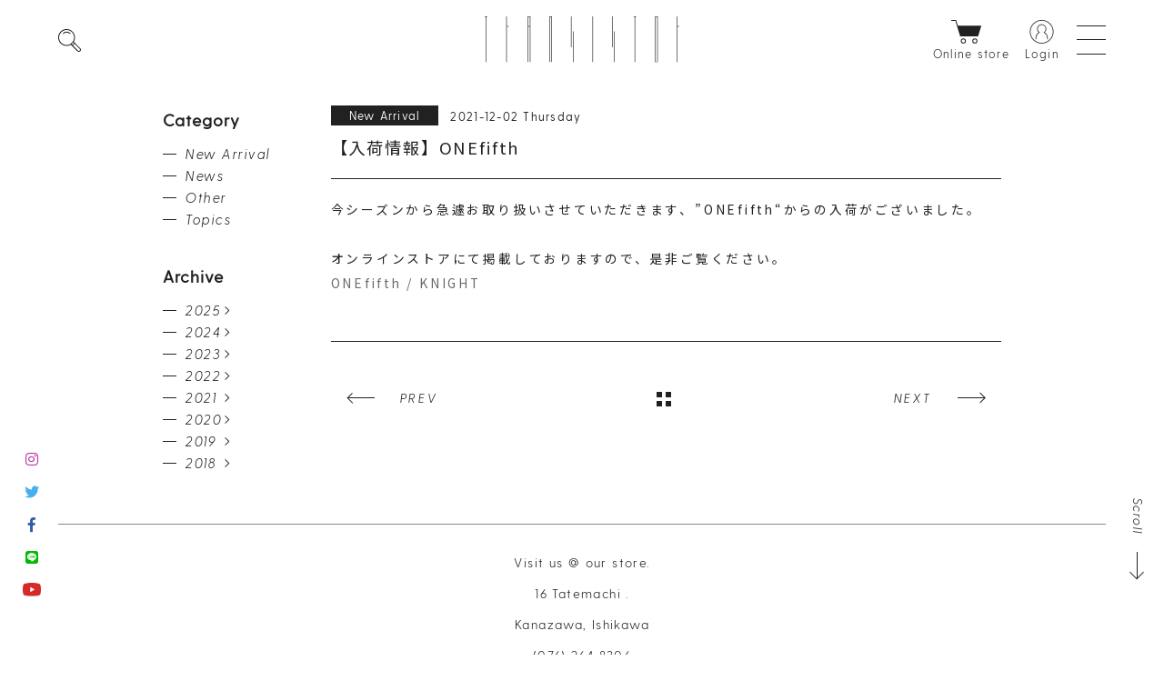

--- FILE ---
content_type: text/html; charset=UTF-8
request_url: https://tran-sis-tor.com/%E3%80%90%E5%85%A5%E8%8D%B7%E6%83%85%E5%A0%B1%E3%80%91onefifth/
body_size: 28067
content:
<!DOCTYPE html>
<html lang="ja" id="html">
<head>
	<meta charset="UTF-8">
	<meta http-equiv="X-UA-Compatible" content="IE=edge">
	<meta name="format-detection" content="telephone=no">
	<meta name="viewport" content="width=device-width,user-scalable=no">
	<!-- favicon -->
		<link rel="shortcut icon" type="image/x-icon" href="https://tran-sis-tor.com/wp/wp-content/themes/wp_transistor/img/icon/favicon.ico">
	<!-- appicon -->
		<link rel="apple-touch-icon" sizes="180x180" href="https://tran-sis-tor.com/wp/wp-content/themes/wp_transistor/img/icon/apple-touch-icon.png">
		<!-- 外部JavaScript内のimgパス用 -->
		<script type="text/javascript">var templatePath = "https://tran-sis-tor.com/wp/wp-content/themes/wp_transistor";</script>		<title>【入荷情報】ONEfifth | transistor</title>

		<!-- All in One SEO 4.2.5.1 - aioseo.com -->
		<meta name="description" content="今シーズンから急遽お取り扱いさせていただきます、&quot;ONEfifth&quot;からの入荷がございました。" />
		<meta name="robots" content="max-snippet:-1, max-image-preview:large, max-video-preview:-1" />
		<link rel="canonical" href="https://tran-sis-tor.com/%e3%80%90%e5%85%a5%e8%8d%b7%e6%83%85%e5%a0%b1%e3%80%91onefifth/" />
		<meta name="generator" content="All in One SEO (AIOSEO) 4.2.5.1 " />
		<meta property="og:locale" content="ja_JP" />
		<meta property="og:site_name" content="transistor |" />
		<meta property="og:type" content="article" />
		<meta property="og:description" content="今シーズンから急遽お取り扱いさせていただきます、&quot;ONEfifth&quot;からの入荷がございました。" />
		<meta property="og:url" content="https://tran-sis-tor.com/%e3%80%90%e5%85%a5%e8%8d%b7%e6%83%85%e5%a0%b1%e3%80%91onefifth/" />
		<meta property="article:published_time" content="2021-12-02T13:25:19+00:00" />
		<meta property="article:modified_time" content="2021-12-02T13:25:19+00:00" />
		<meta name="twitter:card" content="summary" />
		<meta name="twitter:description" content="今シーズンから急遽お取り扱いさせていただきます、&quot;ONEfifth&quot;からの入荷がございました。" />
		<meta name="google" content="nositelinkssearchbox" />
		<script type="application/ld+json" class="aioseo-schema">
			{"@context":"https:\/\/schema.org","@graph":[{"@type":"BreadcrumbList","@id":"https:\/\/tran-sis-tor.com\/%e3%80%90%e5%85%a5%e8%8d%b7%e6%83%85%e5%a0%b1%e3%80%91onefifth\/#breadcrumblist","itemListElement":[{"@type":"ListItem","@id":"https:\/\/tran-sis-tor.com\/#listItem","position":1,"item":{"@type":"WebPage","@id":"https:\/\/tran-sis-tor.com\/","name":"\u30db\u30fc\u30e0","description":"\u91d1\u6ca2\u5e02\u7aea\u753a\u306b\u3042\u308bTransistor\uff08\u30c8\u30e9\u30f3\u30b8\u30b9\u30bf\u30fc\uff09\u306fnonnative\u3084MARKAWARE\u306a\u3069\u3001\u30c9\u30e1\u30b9\u30c6\u30a3\u30c3\u30af\u30d6\u30e9\u30f3\u30c9\u4e2d\u5fc3\u306e\u30bb\u30ec\u30af\u30c8\u30b7\u30e7\u30c3\u30d7\u3067\u3059\u3002\u7740\u98fe\u308b\u3053\u3068\u306e\u610f\u5473\u3084\u30d6\u30e9\u30f3\u30c9\u306e\u9b45\u529b\u3092Transfer\uff08\u4f1d\u9054\uff09\u3057\u3001\u304a\u5ba2\u69d8\u306b\u6700\u9069\u306a\u30b9\u30bf\u30a4\u30eb\u3092\u3054\u63d0\u6848\u3044\u305f\u3057\u307e\u3059\u3002","url":"https:\/\/tran-sis-tor.com\/"},"nextItem":"https:\/\/tran-sis-tor.com\/%e3%80%90%e5%85%a5%e8%8d%b7%e6%83%85%e5%a0%b1%e3%80%91onefifth\/#listItem"},{"@type":"ListItem","@id":"https:\/\/tran-sis-tor.com\/%e3%80%90%e5%85%a5%e8%8d%b7%e6%83%85%e5%a0%b1%e3%80%91onefifth\/#listItem","position":2,"item":{"@type":"WebPage","@id":"https:\/\/tran-sis-tor.com\/%e3%80%90%e5%85%a5%e8%8d%b7%e6%83%85%e5%a0%b1%e3%80%91onefifth\/","name":"\u3010\u5165\u8377\u60c5\u5831\u3011ONEfifth","description":"\u4eca\u30b7\u30fc\u30ba\u30f3\u304b\u3089\u6025\u907d\u304a\u53d6\u308a\u6271\u3044\u3055\u305b\u3066\u3044\u305f\u3060\u304d\u307e\u3059\u3001\"ONEfifth\"\u304b\u3089\u306e\u5165\u8377\u304c\u3054\u3056\u3044\u307e\u3057\u305f\u3002","url":"https:\/\/tran-sis-tor.com\/%e3%80%90%e5%85%a5%e8%8d%b7%e6%83%85%e5%a0%b1%e3%80%91onefifth\/"},"previousItem":"https:\/\/tran-sis-tor.com\/#listItem"}]},{"@type":"Organization","@id":"https:\/\/tran-sis-tor.com\/#organization","name":"transistor","url":"https:\/\/tran-sis-tor.com\/"},{"@type":"WebSite","@id":"https:\/\/tran-sis-tor.com\/#website","url":"https:\/\/tran-sis-tor.com\/","name":"transistor","inLanguage":"ja","publisher":{"@id":"https:\/\/tran-sis-tor.com\/#organization"}},{"@type":"Article","@id":"https:\/\/tran-sis-tor.com\/%e3%80%90%e5%85%a5%e8%8d%b7%e6%83%85%e5%a0%b1%e3%80%91onefifth\/#article","headline":"\u3010\u5165\u8377\u60c5\u5831\u3011ONEfifth","description":"\u4eca\u30b7\u30fc\u30ba\u30f3\u304b\u3089\u6025\u907d\u304a\u53d6\u308a\u6271\u3044\u3055\u305b\u3066\u3044\u305f\u3060\u304d\u307e\u3059\u3001\"ONEfifth\"\u304b\u3089\u306e\u5165\u8377\u304c\u3054\u3056\u3044\u307e\u3057\u305f\u3002","author":{"@id":"https:\/\/tran-sis-tor.com\/author\/transistor\/#author"},"publisher":{"@id":"https:\/\/tran-sis-tor.com\/#organization"},"datePublished":"2021-12-02T13:25:19+09:00","dateModified":"2021-12-02T13:25:19+09:00","inLanguage":"ja","mainEntityOfPage":{"@id":"https:\/\/tran-sis-tor.com\/%e3%80%90%e5%85%a5%e8%8d%b7%e6%83%85%e5%a0%b1%e3%80%91onefifth\/#webpage"},"isPartOf":{"@id":"https:\/\/tran-sis-tor.com\/%e3%80%90%e5%85%a5%e8%8d%b7%e6%83%85%e5%a0%b1%e3%80%91onefifth\/#webpage"},"articleSection":"New Arrival"},{"@type":"WebPage","@id":"https:\/\/tran-sis-tor.com\/%e3%80%90%e5%85%a5%e8%8d%b7%e6%83%85%e5%a0%b1%e3%80%91onefifth\/#webpage","url":"https:\/\/tran-sis-tor.com\/%e3%80%90%e5%85%a5%e8%8d%b7%e6%83%85%e5%a0%b1%e3%80%91onefifth\/","description":"\u4eca\u30b7\u30fc\u30ba\u30f3\u304b\u3089\u6025\u907d\u304a\u53d6\u308a\u6271\u3044\u3055\u305b\u3066\u3044\u305f\u3060\u304d\u307e\u3059\u3001\"ONEfifth\"\u304b\u3089\u306e\u5165\u8377\u304c\u3054\u3056\u3044\u307e\u3057\u305f\u3002","inLanguage":"ja","isPartOf":{"@id":"https:\/\/tran-sis-tor.com\/#website"},"breadcrumb":{"@id":"https:\/\/tran-sis-tor.com\/%e3%80%90%e5%85%a5%e8%8d%b7%e6%83%85%e5%a0%b1%e3%80%91onefifth\/#breadcrumblist"},"author":"https:\/\/tran-sis-tor.com\/author\/transistor\/#author","creator":"https:\/\/tran-sis-tor.com\/author\/transistor\/#author","datePublished":"2021-12-02T13:25:19+09:00","dateModified":"2021-12-02T13:25:19+09:00"}]}
		</script>
		<script type="text/javascript" >
			window.ga=window.ga||function(){(ga.q=ga.q||[]).push(arguments)};ga.l=+new Date;
			ga('create', "UA-144992378-1", 'auto');
			ga('send', 'pageview');
		</script>
		<script async src="https://www.google-analytics.com/analytics.js"></script>
		<!-- All in One SEO -->

<link rel='dns-prefetch' href='//www.googletagmanager.com' />
<link rel='dns-prefetch' href='//use.fontawesome.com' />
<link rel='dns-prefetch' href='//fonts.googleapis.com' />
<link rel='dns-prefetch' href='//s.w.org' />
<link rel="alternate" type="application/rss+xml" title="transistor &raquo; 【入荷情報】ONEfifth のコメントのフィード" href="https://tran-sis-tor.com/%e3%80%90%e5%85%a5%e8%8d%b7%e6%83%85%e5%a0%b1%e3%80%91onefifth/feed/" />
		<script type="text/javascript">
			window._wpemojiSettings = {"baseUrl":"https:\/\/s.w.org\/images\/core\/emoji\/13.0.0\/72x72\/","ext":".png","svgUrl":"https:\/\/s.w.org\/images\/core\/emoji\/13.0.0\/svg\/","svgExt":".svg","source":{"concatemoji":"https:\/\/tran-sis-tor.com\/wp\/wp-includes\/js\/wp-emoji-release.min.js?ver=5.5.17"}};
			!function(e,a,t){var n,r,o,i=a.createElement("canvas"),p=i.getContext&&i.getContext("2d");function s(e,t){var a=String.fromCharCode;p.clearRect(0,0,i.width,i.height),p.fillText(a.apply(this,e),0,0);e=i.toDataURL();return p.clearRect(0,0,i.width,i.height),p.fillText(a.apply(this,t),0,0),e===i.toDataURL()}function c(e){var t=a.createElement("script");t.src=e,t.defer=t.type="text/javascript",a.getElementsByTagName("head")[0].appendChild(t)}for(o=Array("flag","emoji"),t.supports={everything:!0,everythingExceptFlag:!0},r=0;r<o.length;r++)t.supports[o[r]]=function(e){if(!p||!p.fillText)return!1;switch(p.textBaseline="top",p.font="600 32px Arial",e){case"flag":return s([127987,65039,8205,9895,65039],[127987,65039,8203,9895,65039])?!1:!s([55356,56826,55356,56819],[55356,56826,8203,55356,56819])&&!s([55356,57332,56128,56423,56128,56418,56128,56421,56128,56430,56128,56423,56128,56447],[55356,57332,8203,56128,56423,8203,56128,56418,8203,56128,56421,8203,56128,56430,8203,56128,56423,8203,56128,56447]);case"emoji":return!s([55357,56424,8205,55356,57212],[55357,56424,8203,55356,57212])}return!1}(o[r]),t.supports.everything=t.supports.everything&&t.supports[o[r]],"flag"!==o[r]&&(t.supports.everythingExceptFlag=t.supports.everythingExceptFlag&&t.supports[o[r]]);t.supports.everythingExceptFlag=t.supports.everythingExceptFlag&&!t.supports.flag,t.DOMReady=!1,t.readyCallback=function(){t.DOMReady=!0},t.supports.everything||(n=function(){t.readyCallback()},a.addEventListener?(a.addEventListener("DOMContentLoaded",n,!1),e.addEventListener("load",n,!1)):(e.attachEvent("onload",n),a.attachEvent("onreadystatechange",function(){"complete"===a.readyState&&t.readyCallback()})),(n=t.source||{}).concatemoji?c(n.concatemoji):n.wpemoji&&n.twemoji&&(c(n.twemoji),c(n.wpemoji)))}(window,document,window._wpemojiSettings);
		</script>
		<style type="text/css">
img.wp-smiley,
img.emoji {
	display: inline !important;
	border: none !important;
	box-shadow: none !important;
	height: 1em !important;
	width: 1em !important;
	margin: 0 .07em !important;
	vertical-align: -0.1em !important;
	background: none !important;
	padding: 0 !important;
}
</style>
	<link rel='stylesheet' id='wp-block-library-css'  href='https://tran-sis-tor.com/wp/wp-includes/css/dist/block-library/style.min.css?ver=5.5.17' type='text/css' media='all' />
<link rel='stylesheet' id='style-css'  href='https://tran-sis-tor.com/wp/wp-content/themes/wp_transistor/style.css?ver=1.7' type='text/css' media='all' />
<link rel='stylesheet' id='font-awesome-css'  href='//use.fontawesome.com/releases/v5.0.6/css/all.css?ver=5.5.17' type='text/css' media='all' />
<link rel='stylesheet' id='font-google-css'  href='//fonts.googleapis.com/css?family=Noto+Sans+JP%3A300%2C400%2C700&#038;display=swap&#038;ver=5.5.17' type='text/css' media='all' />
<script type='text/javascript' src='https://tran-sis-tor.com/wp/wp-includes/js/jquery/jquery.js?ver=1.12.4-wp' id='jquery-core-js'></script>
<!--[if lt IE 9]>
<script type='text/javascript' src='https://tran-sis-tor.com/wp/wp-content/themes/wp_transistor/assets/js/html5.js?ver=3.7.3' id='html5-js'></script>
<![endif]-->

<!-- Site Kit によって追加された Google タグ（gtag.js）スニペット -->
<!-- Google アナリティクス スニペット (Site Kit が追加) -->
<script type='text/javascript' src='https://www.googletagmanager.com/gtag/js?id=G-EWFSX82F3S' id='google_gtagjs-js' async></script>
<script type='text/javascript' id='google_gtagjs-js-after'>
window.dataLayer = window.dataLayer || [];function gtag(){dataLayer.push(arguments);}
gtag("set","linker",{"domains":["tran-sis-tor.com"]});
gtag("js", new Date());
gtag("set", "developer_id.dZTNiMT", true);
gtag("config", "G-EWFSX82F3S");
</script>
<link rel="EditURI" type="application/rsd+xml" title="RSD" href="https://tran-sis-tor.com/wp/xmlrpc.php?rsd" />
<link rel="wlwmanifest" type="application/wlwmanifest+xml" href="https://tran-sis-tor.com/wp/wp-includes/wlwmanifest.xml" /> 
<link rel='prev' title='【入荷情報】MARKAWARE' href='https://tran-sis-tor.com/%e3%80%90%e5%85%a5%e8%8d%b7%e6%83%85%e5%a0%b1%e3%80%91markaware-10/' />
<link rel='next' title='【入荷情報】neonsign' href='https://tran-sis-tor.com/%e3%80%90%e5%85%a5%e8%8d%b7%e6%83%85%e5%a0%b1%e3%80%91neonsign-6/' />
<meta name="generator" content="WordPress 5.5.17" />
<link rel='shortlink' href='https://tran-sis-tor.com/?p=91257' />
<meta name="generator" content="Site Kit by Google 1.167.0" /></head>

<body>
<div id="wrapper">
		<div class="fixedLeft">
			<ul class="ul sns-area">
				<li><a href="https://www.instagram.com/transistor_kanazawa/" target="_blank"><i class="fab fa-instagram"></i></a></li>
				<li><a href="https://twitter.com/transistor_knzw" target="_blank"><i class="fab fa-twitter"></i></a></li>
				<li><a href="https://www.facebook.com/transistor.knzw/" target="_blank"><i class="fab fa-facebook-f"></i></a></li>
				<li><a href="https://line.me/R/ti/p/%40hjn0949z" target="_blank"><i class="fab fa-line"></i></a></li>
				<li><a href="https://www.youtube.com/channel/UC7ipCWKEZcTM0fZhJSCe_JA" target="_blank"><img src="https://tran-sis-tor.com/wp/wp-content/themes/wp_transistor/img/common/icon_youtube.svg" alt="YOUTUBE"></a></li>
			</ul>
		</div>

					<div class="fixedRight">
				<a href="#container" class="btn-fixed btn-scroll-arrow scr">
					<span class="text">Scroll</span>
					<span class="arrow"></span>
				</a>
				<a href="#" class="btn-fixed btn-top-arrow scr">
					<span class="text">Page top</span>
					<span class="arrow"></span>
				</a>
			</div>
		
		<header id="header">
			<div class="head-conts">

				<div class="searchContainer">
	<div class="closecontainer">
		<div class="close"></div>
	</div>
	<div class="searchBox">
		<form method="get" action="https://tran-sis-tor.com/">
			<img class="searchIcon" src="https://tran-sis-tor.com/wp/wp-content/themes/wp_transistor/img/common/icon_search.svg" alt="キーワード検索のイラスト">
			<input class="searchInput" name="s" type="text">
		</form>
	</div>
</div>
<!-- .head-search -->
				<h1 class="logo"><a href="https://tran-sis-tor.com"><img src="https://tran-sis-tor.com/wp/wp-content/themes/wp_transistor/img/common/common_logo.svg" alt="transistorのロゴ画像"></a></h1>
				</ul>
				<a class="btn-toggle">
					<span class="hambarg-wrap">
						<span class="hambarg"></span>
						<span class="hambarg"></span>
						<span class="hambarg"></span>
					</span>
				</a>
				<a href="https://tran-sis-tor.shop-pro.jp/" class="btn-onlinestore">
					<img src="https://tran-sis-tor.com/wp/wp-content/themes/wp_transistor/img/common/icon_onlinestore.svg">
					<p>Online store</p>
				</a>
				<a href="https://tran-sis-tor.shop-pro.jp/secure/?mode=myaccount_login&shop_id=PA01435243&myaccount_hash=c9f77b099b9528bd1050584c7e7e7c&tid=3" class="btn-account">
					<img src="https://tran-sis-tor.com/wp/wp-content/themes/wp_transistor/img/common/icon_acount.svg">
					<p>Login</p>
				</a>
				<nav class="menu-box">
					<div class="inner">
						<ul class="ul menu-list">
							<li><a href="https://tran-sis-tor.com/news">News <span>News &amp; Topics</span></a></li>
							<li><a href="https://tran-sis-tor.com/brand">Brands <span>List of brands we deal with</span></a></li>
							<li><a href="https://tran-sis-tor.shop-pro.jp/">Online store <span>Selected items</span></a></li>
							<li><a href="https://tran-sis-tor.com/blog">Blog <span>Column</span></a></li>
							<li><a href="https://tran-sis-tor.com/about">About <span>About ”Transistor</span></a></li>
							<li><a href="https://tran-sis-tor.com/contact">Contact <span>Contact us</span></a></li>
							<li><a href="https://tran-sis-tor.com/faq">FAQ <span>Frequently asked questions</span></a></li>
							<li class="privacy"><a href="https://tran-sis-tor.com/contact/#privacy" class="scr">Privacy Policy</a></li>
							<li class="sns">
								<ul class="ul item-sns-area">
									<li><a href="https://www.instagram.com/transistor_kanazawa/" target="_blank"><i class="fab fa-instagram"></i></a></li>
									<li><a href="https://twitter.com/transistor_knzw" target="_blank"><i class="fab fa-twitter"></i></a></li>
									<li><a href="https://www.facebook.com/transistor.knzw/" target="_blank"><i class="fab fa-facebook-f"></i></a></li>
									<li><a href="https://line.me/R/ti/p/%40hjn0949z" target="_blank"><i class="fab fa-line"></i></a></li>
									<li><a href="https://www.youtube.com/channel/UC7ipCWKEZcTM0fZhJSCe_JA" target="_blank"><img src="https://tran-sis-tor.com/wp/wp-content/themes/wp_transistor/img/common/icon_youtube.svg" alt="YOUTUBE"></a></li>
								</ul>
							</li>
						</ul>
					</div>
				</nav>
				<!-- .menu-box -->
			</div>

			
<!-- Top -->
		</header>
		<!-- #header -->
	<div id="container">

		<section class="sec-common page-single">
			<div class="inner">

				<div class="column-wrap">
										<div class="conts-area">
						<div class="column-info">
							<span class="cate" style="background-color:#212121; color:#ffffff;">New Arrival</span>							<span class="data">2021-12-02 Thursday</span>
						</div>
						<h3>【入荷情報】ONEfifth</h3>
						<div class="conts">
							<p>今シーズンから急遽お取り扱いさせていただきます、&#8221;<span>ONEfifth</span>&#8220;からの入荷がございました。</p>
<p>&nbsp;</p>
<p>オンラインストアにて掲載しておりますので、是非ご覧ください。</p>
<p><a href="https://tran-sis-tor.shop-pro.jp/?pid=165385739" target="_blank" style="color: #696969; font-size: 100%;" rel="noopener noreferrer">ONEfifth / KNIGHT</a></p>
						</div>

						<div class="pagination-single">
														<div class="prev"><a href="https://tran-sis-tor.com/%e3%80%90%e5%85%a5%e8%8d%b7%e6%83%85%e5%a0%b1%e3%80%91markaware-10/" rel="prev">PREV<span class="arrow"></span></a></div>							
							<div class="index">
								<a href="https://tran-sis-tor.com/news/">
									<svg id="btn" xmlns="http://www.w3.org/2000/svg" width="20" height="20" viewBox="0 0 20 20">
										<rect id="長方形_19" data-name="長方形 19" class="cls-1" width="6" height="6"/>
										<rect id="長方形_19_のコピー" data-name="長方形 19 のコピー" class="cls-1" x="10" width="6" height="6"/>
										<rect id="長方形_19_のコピー_2" data-name="長方形 19 のコピー 2" class="cls-1" y="10" width="6" height="6"/>
										<rect id="長方形_19_のコピー_2-2" data-name="長方形 19 のコピー 2" class="cls-1" x="10" y="10" width="6" height="6"/>
									</svg>
								</a>
							</div>

															<div class="next"><a href="https://tran-sis-tor.com/%e3%80%90%e5%85%a5%e8%8d%b7%e6%83%85%e5%a0%b1%e3%80%91neonsign-6/" rel="next">NEXT<span class="arrow"></span></a></div>													</div>

					</div>

								</div>

				

<div class="side-wrap">

    <div class="sidebox">
        <h3 class="headttl">Category</h3>

        <ul class="ul cate-list">
            <li><a href="https://tran-sis-tor.com/category/new-arrival/">New Arrival</a> </li> <li><a href="https://tran-sis-tor.com/category/news/">News</a> </li> <li><a href="https://tran-sis-tor.com/category/other/">Other</a> </li> <li><a href="https://tran-sis-tor.com/category/topics/">Topics</a> </li>         </ul>

    </div>

    <div class="sidebox">
        <h3 class="headttl">Archive</h3>

            <ul class="ul archive-list"><li class="year">2025<ul class="ul month-archive-list">	<li><a href='https://tran-sis-tor.com/2025/10/'>2025年10月</a>&nbsp;(1)</li>
	<li><a href='https://tran-sis-tor.com/2025/09/'>2025年9月</a>&nbsp;(5)</li>
	<li><a href='https://tran-sis-tor.com/2025/08/'>2025年8月</a>&nbsp;(4)</li>
	<li><a href='https://tran-sis-tor.com/2025/07/'>2025年7月</a>&nbsp;(4)</li>
	<li><a href='https://tran-sis-tor.com/2025/06/'>2025年6月</a>&nbsp;(11)</li>
	<li><a href='https://tran-sis-tor.com/2025/05/'>2025年5月</a>&nbsp;(12)</li>
	<li><a href='https://tran-sis-tor.com/2025/04/'>2025年4月</a>&nbsp;(9)</li>
	<li><a href='https://tran-sis-tor.com/2025/03/'>2025年3月</a>&nbsp;(14)</li>
	<li><a href='https://tran-sis-tor.com/2025/02/'>2025年2月</a>&nbsp;(6)</li>
	<li><a href='https://tran-sis-tor.com/2025/01/'>2025年1月</a>&nbsp;(6)</ul><li class="year">2024<ul class="ul month-archive-list"></li>
	<li><a href='https://tran-sis-tor.com/2024/12/'>2024年12月</a>&nbsp;(1)</li>
	<li><a href='https://tran-sis-tor.com/2024/11/'>2024年11月</a>&nbsp;(1)</li>
	<li><a href='https://tran-sis-tor.com/2024/10/'>2024年10月</a>&nbsp;(8)</li>
	<li><a href='https://tran-sis-tor.com/2024/08/'>2024年8月</a>&nbsp;(2)</li>
	<li><a href='https://tran-sis-tor.com/2024/07/'>2024年7月</a>&nbsp;(8)</li>
	<li><a href='https://tran-sis-tor.com/2024/06/'>2024年6月</a>&nbsp;(10)</li>
	<li><a href='https://tran-sis-tor.com/2024/05/'>2024年5月</a>&nbsp;(8)</li>
	<li><a href='https://tran-sis-tor.com/2024/04/'>2024年4月</a>&nbsp;(9)</li>
	<li><a href='https://tran-sis-tor.com/2024/03/'>2024年3月</a>&nbsp;(10)</li>
	<li><a href='https://tran-sis-tor.com/2024/02/'>2024年2月</a>&nbsp;(11)</li>
	<li><a href='https://tran-sis-tor.com/2024/01/'>2024年1月</a>&nbsp;(4)</ul><li class="year">2023<ul class="ul month-archive-list"></li>
	<li><a href='https://tran-sis-tor.com/2023/12/'>2023年12月</a>&nbsp;(8)</li>
	<li><a href='https://tran-sis-tor.com/2023/11/'>2023年11月</a>&nbsp;(12)</li>
	<li><a href='https://tran-sis-tor.com/2023/10/'>2023年10月</a>&nbsp;(13)</li>
	<li><a href='https://tran-sis-tor.com/2023/09/'>2023年9月</a>&nbsp;(14)</li>
	<li><a href='https://tran-sis-tor.com/2023/08/'>2023年8月</a>&nbsp;(10)</li>
	<li><a href='https://tran-sis-tor.com/2023/07/'>2023年7月</a>&nbsp;(12)</li>
	<li><a href='https://tran-sis-tor.com/2023/06/'>2023年6月</a>&nbsp;(8)</li>
	<li><a href='https://tran-sis-tor.com/2023/05/'>2023年5月</a>&nbsp;(6)</li>
	<li><a href='https://tran-sis-tor.com/2023/04/'>2023年4月</a>&nbsp;(9)</li>
	<li><a href='https://tran-sis-tor.com/2023/03/'>2023年3月</a>&nbsp;(9)</li>
	<li><a href='https://tran-sis-tor.com/2023/02/'>2023年2月</a>&nbsp;(8)</li>
	<li><a href='https://tran-sis-tor.com/2023/01/'>2023年1月</a>&nbsp;(2)</ul><li class="year">2022<ul class="ul month-archive-list"></li>
	<li><a href='https://tran-sis-tor.com/2022/12/'>2022年12月</a>&nbsp;(2)</li>
	<li><a href='https://tran-sis-tor.com/2022/11/'>2022年11月</a>&nbsp;(11)</li>
	<li><a href='https://tran-sis-tor.com/2022/10/'>2022年10月</a>&nbsp;(7)</li>
	<li><a href='https://tran-sis-tor.com/2022/09/'>2022年9月</a>&nbsp;(11)</li>
	<li><a href='https://tran-sis-tor.com/2022/08/'>2022年8月</a>&nbsp;(4)</li>
	<li><a href='https://tran-sis-tor.com/2022/07/'>2022年7月</a>&nbsp;(16)</li>
	<li><a href='https://tran-sis-tor.com/2022/06/'>2022年6月</a>&nbsp;(20)</li>
	<li><a href='https://tran-sis-tor.com/2022/05/'>2022年5月</a>&nbsp;(20)</li>
	<li><a href='https://tran-sis-tor.com/2022/04/'>2022年4月</a>&nbsp;(28)</li>
	<li><a href='https://tran-sis-tor.com/2022/03/'>2022年3月</a>&nbsp;(9)</li>
	<li><a href='https://tran-sis-tor.com/2022/02/'>2022年2月</a>&nbsp;(11)</li>
	<li><a href='https://tran-sis-tor.com/2022/01/'>2022年1月</a>&nbsp;(11)</ul><li class="year">2021<ul class="ul month-archive-list"></li>
	<li><a href='https://tran-sis-tor.com/2021/12/'>2021年12月</a>&nbsp;(20)</li>
	<li><a href='https://tran-sis-tor.com/2021/11/'>2021年11月</a>&nbsp;(24)</li>
	<li><a href='https://tran-sis-tor.com/2021/10/'>2021年10月</a>&nbsp;(31)</li>
	<li><a href='https://tran-sis-tor.com/2021/09/'>2021年9月</a>&nbsp;(42)</li>
	<li><a href='https://tran-sis-tor.com/2021/08/'>2021年8月</a>&nbsp;(29)</li>
	<li><a href='https://tran-sis-tor.com/2021/07/'>2021年7月</a>&nbsp;(26)</li>
	<li><a href='https://tran-sis-tor.com/2021/06/'>2021年6月</a>&nbsp;(15)</li>
	<li><a href='https://tran-sis-tor.com/2021/05/'>2021年5月</a>&nbsp;(14)</li>
	<li><a href='https://tran-sis-tor.com/2021/04/'>2021年4月</a>&nbsp;(31)</li>
	<li><a href='https://tran-sis-tor.com/2021/03/'>2021年3月</a>&nbsp;(30)</li>
	<li><a href='https://tran-sis-tor.com/2021/02/'>2021年2月</a>&nbsp;(29)</li>
	<li><a href='https://tran-sis-tor.com/2021/01/'>2021年1月</a>&nbsp;(20)</ul><li class="year">2020<ul class="ul month-archive-list"></li>
	<li><a href='https://tran-sis-tor.com/2020/12/'>2020年12月</a>&nbsp;(25)</li>
	<li><a href='https://tran-sis-tor.com/2020/11/'>2020年11月</a>&nbsp;(19)</li>
	<li><a href='https://tran-sis-tor.com/2020/07/'>2020年7月</a>&nbsp;(1)</ul><li class="year">2019<ul class="ul month-archive-list"></li>
	<li><a href='https://tran-sis-tor.com/2019/10/'>2019年10月</a>&nbsp;(11)</li>
	<li><a href='https://tran-sis-tor.com/2019/09/'>2019年9月</a>&nbsp;(28)</li>
	<li><a href='https://tran-sis-tor.com/2019/08/'>2019年8月</a>&nbsp;(3)</li>
	<li><a href='https://tran-sis-tor.com/2019/07/'>2019年7月</a>&nbsp;(1)</li>
	<li><a href='https://tran-sis-tor.com/2019/06/'>2019年6月</a>&nbsp;(3)</li>
	<li><a href='https://tran-sis-tor.com/2019/05/'>2019年5月</a>&nbsp;(2)</li>
	<li><a href='https://tran-sis-tor.com/2019/01/'>2019年1月</a>&nbsp;(2)</ul><li class="year">2018<ul class="ul month-archive-list"></li>
	<li><a href='https://tran-sis-tor.com/2018/12/'>2018年12月</a>&nbsp;(1)</li>
	<li><a href='https://tran-sis-tor.com/2018/08/'>2018年8月</a>&nbsp;(1)</li>
	<li><a href='https://tran-sis-tor.com/2018/07/'>2018年7月</a>&nbsp;(3)</li>
	<li><a href='https://tran-sis-tor.com/2018/06/'>2018年6月</a>&nbsp;(1)</ul></ul>
    </div>

</div>
<!-- .sideWrap -->
			</div>
		</section>

		<section class="sec-address">
    <div class="inner">
        <div class="txt-area">
            <p>Visit us @ our store.<br>
                16 Tatemachi .<br>
                Kanazawa, Ishikawa</p>
            <p><a class="tel" href="tel:0762648306">(076) 264 8306</a></p>
        </div>
        <div class="txt-area">
            <p>Closed：wednesday</p>
            <p>Open：12:00 - 20:00</p>
        </div>
    </div>
</section>
<!-- .sec-address -->

<!-- <section class="sec-bnrbox">

    <div class="bnrbox">
        <a href="https://tran-sis-tor.com/faq">
            <h2>FAQ</h2>
            <span class="btn-arrow btn-readmore">Read more <span class="arrow"></span></span>
           <img src="https://tran-sis-tor.com/wp/wp-content/themes/wp_transistor/img/common/btn_faq_bg.jpg" alt="絵画と植物を中心に服が並んでいるイメージ画像"> 
        </a>
    </div>
    <div class="bnrbox">
        <a href="https://tran-sis-tor.com/contact">
            <h2>Contact</h2>
            <span class="btn-arrow btn-contact">Contact us <span class="arrow"></span></span>
           <img src="https://tran-sis-tor.com/wp/wp-content/themes/wp_transistor/img/common/btn_contact_bg.jpg" alt="靴の接写画像">
        </a>
    </div>

</section> -->
<!-- .sec-bnrbox -->
	</div>
	<!-- //#container -->

		<footer id="footer">
			<div class="foot-top">
				<div class="inner">
					<img class="logo" src="https://tran-sis-tor.com/wp/wp-content/themes/wp_transistor/img/common/foot_logo.svg" alt="transistorのロゴ画像">
					<ul class="ul foot-menu">
						<li><a href="https://tran-sis-tor.shop-pro.jp/">Online store <span class="arrow"></span></a></li>
						<li><a href="https://tran-sis-tor.com/faq">Faq <span class="arrow"></span></a></li>
						<li><a href="https://tran-sis-tor.com/contact">Contact <span class="arrow"></span></a></li>
						<li><a href="https://tran-sis-tor.com/contact/#privacy" class="scr">Privacy Policy <span class="arrow"></span></a></li>
						<li class="legal"><a href="https://tran-sis-tor.shop-pro.jp/?mode=sk#info">特定商取引法に基づく表記</a></li>
					</ul>
				</div>
			</div>
			<div class="foot-bottom">
				<p>© 2019 Transistor</p>
			</div>
		</footer>
		<!-- #footer -->

	</div>
<!-- //#wrapper -->
</body>
</html>
<script type='text/javascript' src='https://tran-sis-tor.com/wp/wp-content/themes/wp_transistor/assets/js/pages.js?ver=1.0' id='pages-js-js'></script>
<script type='text/javascript' src='https://tran-sis-tor.com/wp/wp-content/themes/wp_transistor/assets/js/sidebar.js?ver=1.0' id='sidebar-js-js'></script>
<script type='text/javascript' src='https://tran-sis-tor.com/wp/wp-content/themes/wp_transistor/assets/js/viewport.js?ver=1.0' id='viewport-js-js'></script>
<script type='text/javascript' src='https://tran-sis-tor.com/wp/wp-content/themes/wp_transistor/assets/js/common.js?ver=1.0' id='common-js-js'></script>
<script type='text/javascript' src='https://tran-sis-tor.com/wp/wp-content/themes/wp_transistor/assets/js/search.js?ver=1.0' id='search-js-js'></script>


--- FILE ---
content_type: text/css
request_url: https://tran-sis-tor.com/wp/wp-content/themes/wp_transistor/style.css?ver=1.7
body_size: 13159
content:
@charset "UTF-8";
/* ------------------------------------------------
 * Mixin for center - 要素中央配置する
 * @include center(xy); // 中央
 * @include center(x);  // 横中央
 * @include center(y);  // 縦中央
 ------------------------------------------------ */
/* ------------------------------------------------

 * transition - フェードイン効果を追加する
 * @include transition;
 * @include transition-fast;

 ------------------------------------------------ */
/* ------------------------------------------------

 * transform-r - 要素を反転する
 * @include transform-r;

 ------------------------------------------------ */
/* ------------------------------------------------

 * radius - 角丸にする @include radius;

 ------------------------------------------------ */
/* ------------------------------------------------

 * opacity - 透過効果を追加する
 * @include opacity;

 ------------------------------------------------ */
/* ------------------------------------------------

 * visible / hidden - 表示・非表示の切り替えをする
 * @include display(DV-visible); // 要素を表示
 * @include display(DV-hidden);  // 要素を非表示
 * @include display(V-visible);  // ボックスを表示
 * @include display(V-hidden);   // ボックスを非表示

 ------------------------------------------------ */
/* ------------------------------------------------

 * font-family - フォントの指定をする
 * @include font(gothic); // 明兆
 * @include font(en); 	  // 英字(Regular)
 * @include font(en-l);	  // 英字(Light)
 * @include font(en-lo);  // 英字(Light Oblique)
 * @include font(en-m);	  // 英字(Medium)
 * @include font(en-b);   // 英字(Bold)

 ------------------------------------------------ */
img {
  width: 100%;
  height: auto;
  vertical-align: bottom;
}

input[type=submit] {
  border-radius: 0;
  -webkit-box-sizing: content-box;
  -webkit-appearance: button;
  -moz-appearance: button;
       appearance: button;
  border: none;
  -webkit-box-sizing: border-box;
          box-sizing: border-box;
  cursor: pointer;
}

/*------------------------------------
 clearfix
------------------------------------*/
.clearfix::before,
.clearfix::after {
  content: "";
  display: table;
}

.clearfix::after {
  clear: both;
}

.clearfix {
  *zoom: 1;
}

html, body, div, span, iframe, h1, h2, h3, h4, h5, h6, p, img, strong, i, dl, dt, dd, ol, ul, li, form, label, table, tbody, tfoot, thead, tr, th, td, article, aside, figure, footer, header, menu, nav, section, select, button {
  margin: 0;
  padding: 0;
  border: 0;
  outline: 0;
}

body {
  line-height: 0;
}

footer, header, menu, nav, section, aside, figure {
  display: block;
}

.ul, .ol {
  list-style: none;
}

table {
  border-collapse: collapse;
  border-spacing: 0;
}

#header {
  position: relative;
}
#header:before {
  position: absolute;
  content: "";
  left: 0;
  bottom: 0;
  width: 100%;
  height: 293px;
  margin-top: 750px;
  background-color: #fff;
  z-index: -1;
}
@media only screen and (max-width: 1024px) {
  #header:before {
    height: 30%;
    margin-top: 70%;
  }
}
#header.block .head-conts {
  background-color: #fff;
}

/* -----------------------------------
 * SNSボタン
 ----------------------------------- */
.fixedLeft {
  position: fixed;
  left: 0;
  bottom: 0;
  width: 64px;
  height: 100vh;
  z-index: 99998;
}
@media only screen and (max-width: 767px) {
  .fixedLeft {
    width: 24px;
  }
}
.fixedLeft .sns-area {
  position: absolute;
  left: 25px;
  bottom: 64px;
}
@media only screen and (max-width: 1024px) {
  .fixedLeft .sns-area {
    display: none;
  }
}
.fixedLeft .sns-area li:not(:nth-child(1)) {
  margin-top: 20px;
}
.fixedLeft .sns-area li:nth-child(1) a i {
  color: #bb3b9f;
}
.fixedLeft .sns-area li:nth-child(2) a i {
  color: #49aeed;
}
.fixedLeft .sns-area li:nth-child(3) a i {
  color: #345ca8;
}
.fixedLeft .sns-area li:nth-child(4) a i {
  color: #00b900;
}
.fixedLeft .sns-area li:nth-child(5) a img {
  width: 20px;
  height: 15.23px;
  -webkit-transition: 0.5s ease;
  transition: 0.5s ease;
  -webkit-backface-visibility: hidden;
  backface-visibility: hidden;
}
.fixedLeft .sns-area li a {
  display: block;
  text-decoration: none;
  text-align: center;
}
.fixedLeft .sns-area li a i {
  font-size: 16px;
  -webkit-transition: 0.5s ease;
  transition: 0.5s ease;
  -webkit-backface-visibility: hidden;
  backface-visibility: hidden;
}
.fixedLeft .sns-area li a:hover i {
  opacity: 0.6;
}
@media only screen and (max-width: 1024px) {
  .fixedLeft .sns-area li a:hover i {
    opacity: 1;
  }
}
.fixedLeft .sns-area li a:hover img {
  opacity: 0.6;
}
@media only screen and (max-width: 1024px) {
  .fixedLeft .sns-area li a:hover img {
    opacity: 1;
  }
}

/* -----------------------------------
 * Scrollボタン
 ----------------------------------- */
.fixedRight {
  position: fixed;
  top: 0;
  right: 0;
  bottom: 0;
  width: 64px;
  height: 100vh;
  z-index: 99998;
}
@media only screen and (max-width: 1024px) {
  .fixedRight {
    width: 44px;
  }
}
@media only screen and (max-width: 767px) {
  .fixedRight {
    width: 24px;
  }
}
.fixedRight .btn-fixed {
  opacity: 0;
}
@media only screen and (max-width: 767px) {
  .fixedRight .btn-fixed {
    display: none;
  }
}
.fixedRight .btn-scroll-arrow {
  position: absolute;
  right: -16px;
  bottom: 120px;
  width: 90px;
  height: 14px;
  color: #212121;
  font-family: "GreycliffCF-LightOblique", sans-serif;
  font-size: 93%;
  text-decoration: none;
  letter-spacing: 0.1em;
  -webkit-transform: rotateZ(90deg);
  -ms-transform: rotateZ(90deg);
  transform: rotateZ(90deg);
  -webkit-transition: 0.5s ease;
  transition: 0.5s ease;
  -webkit-backface-visibility: hidden;
  backface-visibility: hidden;
}
@media only screen and (max-width: 1024px) {
  .fixedRight .btn-scroll-arrow {
    right: -14px;
    width: 70px;
    bottom: 90px;
  }
}
.fixedRight .btn-scroll-arrow .arrow {
  display: inline-block;
  position: absolute;
  top: 50%;
  bottom: auto;
  -webkit-transform: translateY(-50%);
      -ms-transform: translateY(-50%);
          transform: translateY(-50%);
  right: 0;
}
.fixedRight .btn-scroll-arrow .arrow:before {
  position: absolute;
  right: 1px;
  width: 30px;
  height: 1px;
  background-color: #212121;
  content: "";
  -webkit-transition: 0.5s ease;
  transition: 0.5s ease;
  -webkit-backface-visibility: hidden;
  backface-visibility: hidden;
}
@media only screen and (max-width: 1024px) {
  .fixedRight .btn-scroll-arrow .arrow:before {
    right: -14px;
    width: 30px;
  }
}
.fixedRight .btn-scroll-arrow .arrow:after {
  position: absolute;
  top: -5px;
  right: 3px;
  width: 10px;
  height: 10px;
  border-top: 1px solid transparent;
  border-right: 1px solid #212121;
  border-bottom: 1px solid #212121;
  border-left: 1px solid transparent;
  content: "";
  -webkit-transform: rotateZ(-45deg);
      -ms-transform: rotate(-45deg);
          transform: rotateZ(-45deg);
  -webkit-transition: 0.5s ease;
  transition: 0.5s ease;
  -webkit-backface-visibility: hidden;
  backface-visibility: hidden;
}
@media only screen and (max-width: 1024px) {
  .fixedRight .btn-scroll-arrow .arrow:after {
    right: -14px;
  }
}
.fixedRight .btn-scroll-arrow:hover .arrow:before {
  right: -18px;
  width: 50px;
}
@media only screen and (max-width: 1024px) {
  .fixedRight .btn-scroll-arrow:hover .arrow:before {
    right: -14px;
    width: 30px;
  }
}
.fixedRight .btn-scroll-arrow:hover .arrow:after {
  right: -18px;
}
@media only screen and (max-width: 1024px) {
  .fixedRight .btn-scroll-arrow:hover .arrow:after {
    right: -14px;
  }
}
.fixedRight .btn-top-arrow {
  position: absolute;
  right: -30px;
  bottom: 120px;
  width: 120px;
  height: 14px;
  color: #212121;
  font-family: "GreycliffCF-LightOblique", sans-serif;
  font-size: 93%;
  text-decoration: none;
  letter-spacing: 0.1em;
  -webkit-transform: rotateZ(-90deg);
  -ms-transform: rotateZ(-90deg);
  transform: rotateZ(-90deg);
  -webkit-transition: 0.5s ease;
  transition: 0.5s ease;
  -webkit-backface-visibility: hidden;
  backface-visibility: hidden;
}
@media only screen and (max-width: 1024px) {
  .fixedRight .btn-top-arrow {
    right: -20px;
    width: 90px;
    bottom: 90px;
  }
}
.fixedRight .btn-top-arrow .text {
  position: absolute;
  -webkit-transform: rotateZ(180deg);
  -ms-transform: rotateZ(180deg);
  transform: rotateZ(180deg);
}
.fixedRight .btn-top-arrow .arrow {
  display: inline-block;
  position: absolute;
  top: 50%;
  bottom: auto;
  -webkit-transform: translateY(-50%);
      -ms-transform: translateY(-50%);
          transform: translateY(-50%);
  right: 0;
}
.fixedRight .btn-top-arrow .arrow:before {
  position: absolute;
  right: 1px;
  width: 30px;
  height: 1px;
  background-color: #212121;
  content: "";
  -webkit-transition: 0.5s ease;
  transition: 0.5s ease;
  -webkit-backface-visibility: hidden;
  backface-visibility: hidden;
}
@media only screen and (max-width: 1024px) {
  .fixedRight .btn-top-arrow .arrow:before {
    right: -14px;
    width: 30px;
  }
}
.fixedRight .btn-top-arrow .arrow:after {
  position: absolute;
  top: -5px;
  right: 3px;
  width: 10px;
  height: 10px;
  border-top: 1px solid transparent;
  border-right: 1px solid #212121;
  border-bottom: 1px solid #212121;
  border-left: 1px solid transparent;
  content: "";
  -webkit-transform: rotateZ(-45deg);
      -ms-transform: rotate(-45deg);
          transform: rotateZ(-45deg);
  -webkit-transition: 0.5s ease;
  transition: 0.5s ease;
  -webkit-backface-visibility: hidden;
  backface-visibility: hidden;
}
@media only screen and (max-width: 1024px) {
  .fixedRight .btn-top-arrow .arrow:after {
    right: -14px;
  }
}
.fixedRight .btn-top-arrow:hover .arrow:before {
  right: -18px;
  width: 50px;
}
@media only screen and (max-width: 1024px) {
  .fixedRight .btn-top-arrow:hover .arrow:before {
    right: -14px;
    width: 30px;
  }
}
.fixedRight .btn-top-arrow:hover .arrow:after {
  right: -18px;
}
@media only screen and (max-width: 1024px) {
  .fixedRight .btn-top-arrow:hover .arrow:after {
    right: -14px;
  }
}

/* -----------------------------------
 * グローバルメニュー
 ----------------------------------- */
.head-conts {
  position: fixed;
  top: 0;
  left: 0;
  width: 100%;
  padding: 18px 64px;
  background-color: #fff;
  z-index: 99998;
  -webkit-transition: 0.5s ease;
  transition: 0.5s ease;
  -webkit-backface-visibility: hidden;
  backface-visibility: hidden;
}
@media only screen and (max-width: 1024px) {
  .head-conts {
    padding: 15px 44px;
  }
}
@media only screen and (max-width: 767px) {
  .head-conts {
    padding: 15px 24px;
  }
}
.head-conts .searchContainer {
  position: relative;
  height: 100%;
  width: 100%;
  overflow: hidden;
}
.head-conts .searchBox {
  position: fixed;
  top: 0;
  left: 64px;
  height: 0px;
  width: 0px;
  background: #fff;
  border-radius: 1000px;
  -webkit-transition: 0.6s all cubic-bezier(0.77, 0, 0.175, 1);
  transition: 0.6s all cubic-bezier(0.77, 0, 0.175, 1);
  z-index: 9999998;
}
@media only screen and (max-width: 1024px) {
  .head-conts .searchBox {
    left: 44px;
  }
}
@media only screen and (max-width: 767px) {
  .head-conts .searchBox {
    left: 24px;
  }
}
.head-conts .searchBox.expand {
  -webkit-transform: translate(-50%, -50%);
      -ms-transform: translate(-50%, -50%);
          transform: translate(-50%, -50%);
  height: 4000px;
  width: 4000px;
  top: 50%;
  left: 50%;
}
.head-conts .searchBox.expand .searchIcon {
  display: none;
}
.head-conts .searchBox input {
  -webkit-appearance: none;
  border-radius: 0;
}
.head-conts .searchBox .searchInput {
  display: none;
  position: fixed;
  top: 50%;
  left: 50%;
  width: 300px;
  height: 40px;
  padding-bottom: 5px;
  border: none;
  border-bottom: 1px solid #212121;
  outline: none;
  background-color: transparent;
  color: #212121;
  font-family: "Noto Sans JP", sans-serif;
  font-size: 108%;
  font-weight: normal;
  letter-spacing: 0.1em;
  z-index: 10;
  -webkit-transform: translate(-50%, -50%);
      -ms-transform: translate(-50%, -50%);
          transform: translate(-50%, -50%);
}
.head-conts .searchIcon {
  position: fixed;
  top: 32px;
  width: 25px;
  height: 25px;
  cursor: pointer;
  -webkit-transition: 0.5s ease;
  transition: 0.5s ease;
  -webkit-backface-visibility: hidden;
  backface-visibility: hidden;
}
@media only screen and (max-width: 1024px) {
  .head-conts .searchIcon {
    top: 24.5px;
  }
}
@media only screen and (max-width: 767px) {
  .head-conts .searchIcon {
    top: 24px;
    width: 21px;
    height: 21px;
  }
}
.head-conts .searchIcon:hover {
  opacity: 0.5;
}
@media only screen and (max-width: 1024px) {
  .head-conts .searchIcon:hover {
    opacity: 1;
  }
}
.head-conts .closecontainer {
  display: none;
  position: fixed;
  height: 30px;
  width: 30px;
  top: 30px;
  right: 64px;
  cursor: pointer;
  z-index: 9999999;
  -webkit-transition: 0.5s ease;
  transition: 0.5s ease;
  -webkit-backface-visibility: hidden;
  backface-visibility: hidden;
}
@media only screen and (max-width: 1024px) {
  .head-conts .closecontainer {
    top: 17px;
    right: 44px;
  }
}
@media only screen and (max-width: 767px) {
  .head-conts .closecontainer {
    top: 17px;
    right: 24px;
  }
}
.head-conts .closecontainer .close::before,
.head-conts .closecontainer .close::after {
  content: "";
  position: absolute;
  border: solid #212121 1px;
  height: 20px;
  width: 20px;
  -webkit-transform: rotate(45deg);
      -ms-transform: rotate(45deg);
          transform: rotate(45deg);
}
@media only screen and (max-width: 767px) {
  .head-conts .closecontainer .close::before,
  .head-conts .closecontainer .close::after {
    height: 15px;
    width: 15px;
  }
}
.head-conts .closecontainer .close::before {
  border-width: 0px 1px 1px 0px;
  top: -4px;
  right: 10px;
}
@media only screen and (max-width: 767px) {
  .head-conts .closecontainer .close::before {
    top: -1px;
    right: 7.5px;
  }
}
.head-conts .closecontainer .close::after {
  border-width: 1px 0px 0px 1px;
  top: 24px;
  right: 10px;
}
@media only screen and (max-width: 767px) {
  .head-conts .closecontainer .close::after {
    top: 20px;
    right: 7.5px;
  }
}
.head-conts .logo {
  width: 214px;
  margin: 0 auto;
  line-height: 0;
}
@media only screen and (max-width: 1024px) {
  .head-conts .logo {
    width: 160px;
  }
}
.head-conts .logo a img {
  -webkit-transition: 0.5s ease;
  transition: 0.5s ease;
  -webkit-backface-visibility: hidden;
  backface-visibility: hidden;
}
.head-conts .logo a:hover img {
  opacity: 0.7;
}
@media only screen and (max-width: 1024px) {
  .head-conts .logo a:hover img {
    opacity: 1;
  }
}
.head-conts .btn-onlinestore {
  display: block;
  position: absolute;
  top: 22px;
  right: 170px;
  color: #212121;
  text-decoration: none;
  text-align: center;
  line-height: 0;
  -webkit-transition: 0.5s ease;
  transition: 0.5s ease;
  -webkit-backface-visibility: hidden;
  backface-visibility: hidden;
}
@media only screen and (max-width: 1024px) {
  .head-conts .btn-onlinestore {
    top: 18px;
    right: 100px;
  }
}
@media only screen and (max-width: 767px) {
  .head-conts .btn-onlinestore {
    position: fixed;
    top: auto;
    right: 24px;
    bottom: 24px;
    padding: 11.695px 9.5px;
    width: 40px;
    height: 40px;
    background-color: #fff;
    border-radius: 50%;
  }
}
.head-conts .btn-onlinestore img {
  width: 33px;
  height: 26.11px;
}
@media only screen and (max-width: 1024px) {
  .head-conts .btn-onlinestore img {
    width: 21px;
    height: 17px;
  }
}
.head-conts .btn-onlinestore p {
  margin-left: 10px;
  font-family: "GreycliffCF-Light", sans-serif;
  font-size: 85%;
  letter-spacing: 0.1em;
  line-height: 1.7;
}
@media only screen and (max-width: 767px) {
  .head-conts .btn-onlinestore p {
    display: none;
  }
}
.head-conts .btn-onlinestore:hover {
  opacity: 0.5;
}
@media only screen and (max-width: 1024px) {
  .head-conts .btn-onlinestore:hover {
    opacity: 1;
  }
}
.head-conts .btn-account {
  display: block;
  position: absolute;
  top: 22px;
  right: 115px;
  color: #212121;
  text-decoration: none;
  text-align: center;
  line-height: 0;
  -webkit-transition: 0.5s ease;
  transition: 0.5s ease;
  -webkit-backface-visibility: hidden;
  backface-visibility: hidden;
}
@media only screen and (max-width: 1024px) {
  .head-conts .btn-account {
    top: 18px;
    right: 100px;
  }
}
@media only screen and (max-width: 767px) {
  .head-conts .btn-account {
    position: fixed;
    top: auto;
    left: 24px;
    bottom: 24px;
    padding: 11.695px 9.5px;
    width: 40px;
    height: 40px;
    background-color: #fff;
    border-radius: 50%;
  }
}
.head-conts .btn-account img {
  width: 33px;
  height: 26.11px;
}
@media only screen and (max-width: 1024px) {
  .head-conts .btn-account img {
    width: 21px;
    height: 17px;
  }
}
.head-conts .btn-account p {
  font-family: "GreycliffCF-Light", sans-serif;
  font-size: 85%;
  letter-spacing: 0.1em;
  line-height: 1.7;
}
@media only screen and (max-width: 767px) {
  .head-conts .btn-account p {
    display: none;
  }
}
.head-conts .btn-account:hover {
  opacity: 0.5;
}
@media only screen and (max-width: 1024px) {
  .head-conts .btn-account:hover {
    opacity: 1;
  }
}
.head-conts .btn-toggle {
  display: block;
  position: absolute;
  top: 27.5px;
  right: 64px;
  width: 32px;
  height: 32px;
  z-index: 99999;
  cursor: pointer;
  line-height: 0;
  -webkit-transition: 0.3s ease;
  transition: 0.3s ease;
  -webkit-backface-visibility: hidden;
  backface-visibility: hidden;
}
@media only screen and (max-width: 1024px) {
  .head-conts .btn-toggle {
    top: 24.5px;
    right: 44px;
    width: 24px;
    height: 24px;
  }
}
@media only screen and (max-width: 767px) {
  .head-conts .btn-toggle {
    top: 24px;
    right: 24px;
    width: 20px;
    height: 20px;
  }
}
.head-conts .btn-toggle .hambarg-wrap {
  -webkit-transition: 0.3s ease;
  transition: 0.3s ease;
  -webkit-backface-visibility: hidden;
  backface-visibility: hidden;
}
.head-conts .btn-toggle .hambarg-wrap span {
  position: absolute;
  width: 100%;
  height: 1px;
  margin: 0 auto;
  background-color: #212121;
  -webkit-transition: 0.3s ease;
  transition: 0.3s ease;
  -webkit-backface-visibility: hidden;
  backface-visibility: hidden;
}
.head-conts .btn-toggle .hambarg-wrap span:nth-of-type(1) {
  top: 0;
}
.head-conts .btn-toggle .hambarg-wrap span:nth-of-type(2) {
  top: 15px;
}
@media only screen and (max-width: 1024px) {
  .head-conts .btn-toggle .hambarg-wrap span:nth-of-type(2) {
    top: 12px;
  }
}
@media only screen and (max-width: 767px) {
  .head-conts .btn-toggle .hambarg-wrap span:nth-of-type(2) {
    top: 10px;
  }
}
.head-conts .btn-toggle .hambarg-wrap span:nth-of-type(3) {
  bottom: 0;
}
.head-conts .menu-box {
  display: none;
  position: fixed;
  top: 0;
  left: 0;
  width: 100%;
  height: 100vh;
  background: rgba(255, 255, 255, 0.9);
  z-index: -1;
}
@media only screen and (max-width: 1024px) {
  .head-conts .menu-box {
    height: 100%;
    overflow-y: scroll;
  }
}
@media only screen and (max-width: 767px) {
  .head-conts .menu-box {
    height: calc(var(--vh, 1vh) * 100);
  }
}
.head-conts .menu-box .inner {
  display: block;
  position: relative;
  padding: 7% 0;
  width: 100%;
  height: 100%;
  -webkit-transition: 0.5s ease;
  transition: 0.5s ease;
  -webkit-backface-visibility: hidden;
  backface-visibility: hidden;
}
@media only screen and (max-width: 1024px) {
  .head-conts .menu-box .inner {
    padding: 0;
  }
}
@media only screen and (max-width: 767px) {
  .head-conts .menu-box .inner {
    height: calc(var(--vh, 1vh) * 100);
  }
}
.head-conts .menu-box .menu-list {
  width: 100%;
  text-align: center;
}
@media only screen and (max-width: 1024px) {
  .head-conts .menu-box .menu-list {
    position: absolute;
    top: 50%;
    bottom: auto;
    -webkit-transform: translateY(-50%);
        -ms-transform: translateY(-50%);
            transform: translateY(-50%);
  }
}
.head-conts .menu-box .menu-list li {
  margin-top: 15px;
}
.head-conts .menu-box .menu-list li:nth-child(1) {
  margin-top: 0;
}
.head-conts .menu-box .menu-list li a {
  position: relative;
  color: #212121;
  height: 100%;
  font-family: "GreycliffCF-Bold", sans-serif;
  font-size: 4.7vh;
  letter-spacing: 0.1em;
  text-decoration: none;
  -webkit-transition: 0.5s ease;
  transition: 0.5s ease;
  -webkit-backface-visibility: hidden;
  backface-visibility: hidden;
}
@media only screen and (max-width: 1024px) {
  .head-conts .menu-box .menu-list li a {
    font-size: 182%;
  }
}
@media only screen and (max-width: 767px) {
  .head-conts .menu-box .menu-list li a {
    font-size: 182%;
  }
}
.head-conts .menu-box .menu-list li a span {
  display: block;
  padding-top: 10px;
  font-family: "GreycliffCF-Light", sans-serif;
  color: #888888;
  font-size: 10px;
  letter-spacing: 0.05em;
  white-space: nowrap;
}
@media only screen and (max-width: 1024px) {
  .head-conts .menu-box .menu-list li a span {
    padding-top: 5px;
  }
}
.head-conts .menu-box .menu-list li a .opacity {
  opacity: 0.5;
}
@media only screen and (max-width: 1024px) {
  .head-conts .menu-box .menu-list li a .opacity {
    opacity: 1;
  }
}
.head-conts .menu-box .menu-list li.privacy {
  margin-top: 25px;
}
.head-conts .menu-box .menu-list li.privacy a {
  color: #888888;
  font-size: 153.9%;
}
.head-conts .menu-box .menu-list li.sns {
  margin-top: 25px;
}
.head-conts .menu-box .menu-list li.sns a {
  font-size: 108%;
}
.head-conts .menu-box .menu-list li.sns .item-sns-area {
  display: -webkit-box;
  display: -ms-flexbox;
  display: flex;
  -webkit-box-pack: center;
      -ms-flex-pack: center;
          justify-content: center;
}
.head-conts .menu-box .menu-list li.sns .item-sns-area li {
  padding: 0;
  border-bottom: none;
}
.head-conts .menu-box .menu-list li.sns .item-sns-area li:not(:nth-child(1)) {
  margin: 0 0 0 20px;
}
.head-conts .menu-box .menu-list li.sns .item-sns-area li:nth-child(1) a i {
  color: #bb3b9f;
}
.head-conts .menu-box .menu-list li.sns .item-sns-area li:nth-child(2) a i {
  color: #49aeed;
}
.head-conts .menu-box .menu-list li.sns .item-sns-area li:nth-child(3) a i {
  color: #345ca8;
}
.head-conts .menu-box .menu-list li.sns .item-sns-area li:nth-child(4) a i {
  color: #00b900;
}
.head-conts .menu-box .menu-list li.sns .item-sns-area li:nth-child(5) a img {
  width: 20px;
  -webkit-transition: 0.5s ease;
  transition: 0.5s ease;
  -webkit-backface-visibility: hidden;
  backface-visibility: hidden;
}
.head-conts .menu-box .menu-list li.sns .item-sns-area li a {
  display: block;
  text-decoration: none;
  text-align: center;
}
.head-conts .menu-box .menu-list li.sns .item-sns-area li a i {
  font-size: 18px;
}
@media only screen and (max-width: 1024px) {
  .head-conts .menu-box .menu-list li.sns .item-sns-area li a:hover i {
    opacity: 1;
  }
}
@media only screen and (max-width: 1024px) {
  .head-conts .menu-box .menu-list li.sns .item-sns-area li a:hover img {
    opacity: 1;
  }
}
.head-conts .menu-box .column-wrap {
  width: 70%;
}
@media only screen and (max-width: 1024px) {
  .head-conts .menu-box .column-wrap {
    display: none;
  }
}
.head-conts.active .hambarg-wrap span:nth-of-type(1) {
  -webkit-transform: translateY(17px) rotate(-315deg);
  -ms-transform: translateY(17px) rotate(-315deg);
      transform: translateY(17px) rotate(-315deg);
}
@media only screen and (max-width: 1024px) {
  .head-conts.active .hambarg-wrap span:nth-of-type(1) {
    -webkit-transform: translateY(9px) rotate(-315deg);
    -ms-transform: translateY(9px) rotate(-315deg);
        transform: translateY(9px) rotate(-315deg);
  }
}
@media only screen and (max-width: 767px) {
  .head-conts.active .hambarg-wrap span:nth-of-type(1) {
    -webkit-transform: translateY(9px) rotate(-315deg);
    -ms-transform: translateY(9px) rotate(-315deg);
        transform: translateY(9px) rotate(-315deg);
  }
}
.head-conts.active .hambarg-wrap span:nth-of-type(2) {
  opacity: 0;
}
.head-conts.active .hambarg-wrap span:nth-of-type(3) {
  -webkit-transform: translateY(-14px) rotate(315deg);
  -ms-transform: translateY(-14px) rotate(315deg);
      transform: translateY(-14px) rotate(315deg);
}
@media only screen and (max-width: 1024px) {
  .head-conts.active .hambarg-wrap span:nth-of-type(3) {
    -webkit-transform: translateY(-14px) rotate(315deg);
    -ms-transform: translateY(-14px) rotate(315deg);
        transform: translateY(-14px) rotate(315deg);
  }
}
@media only screen and (max-width: 767px) {
  .head-conts.active .hambarg-wrap span:nth-of-type(3) {
    -webkit-transform: translateY(-10px) rotate(315deg);
    -ms-transform: translateY(-10px) rotate(315deg);
        transform: translateY(-10px) rotate(315deg);
  }
}

/* -----------------------------------
 * メインビジュアル
 ----------------------------------- */
.main-visual-area {
  position: relative;
  z-index: 0;
}
.main-visual-area .headttl {
  position: absolute;
  left: 50%;
  top: 50%;
  bottom: auto;
  right: auto;
  -webkit-transform: translateX(-50%) translateY(-50%);
      -ms-transform: translateX(-50%) translateY(-50%);
          transform: translateX(-50%) translateY(-50%);
  width: 100%;
  color: #fff;
  font-family: "GreycliffCF-Regular", sans-serif;
  font-size: 2vw;
  line-hegiht: 1.7;
  letter-spacing: 0.15em;
}
@media only screen and (max-width: 1024px) {
  .main-visual-area .headttl {
    font-size: 153.9%;
  }
}
.main-visual-area.pages-common {
  position: relative;
  padding: 16.7% 0;
  text-align: center;
}
@media only screen and (max-width: 1024px) {
  .main-visual-area.pages-common {
    padding: 0;
    height: 398px !important;
  }
}
@media only screen and (max-width: 767px) {
  .main-visual-area.pages-common {
    height: 193px !important;
  }
}
.main-visual-area.pages-common::before {
  content: "";
  position: absolute;
  top: 0;
  right: 0;
  bottom: 0;
  left: 0;
  width: 100%;
  height: 100%;
  background: rgba(0, 0, 0, 0.3);
  z-index: -1;
  -webkit-transition: 0.5s ease;
  transition: 0.5s ease;
  -webkit-backface-visibility: hidden;
  backface-visibility: hidden;
}
.main-visual-area.page-top {
  display: -webkit-box;
  display: -ms-flexbox;
  display: flex;
  position: relative;
  -webkit-box-align: center;
      -ms-flex-align: center;
          align-items: center;
  -webkit-box-pack: center;
      -ms-flex-pack: center;
          justify-content: center;
  width: 100vw;
  height: 100vh;
  background-position: center center;
  background-size: cover;
  overflow: hidden;
}
@media only screen and (max-width: 1024px) {
  .main-visual-area.page-top {
    height: 398px !important;
  }
}
@media only screen and (max-width: 767px) {
  .main-visual-area.page-top {
    height: 193px !important;
  }
}
.main-visual-area.page-single {
  background-size: cover;
  background-position: center;
}
.main-visual-area.page-single::before {
  background: rgba(0, 0, 0, 0);
}
.main-visual-area.page-about {
  display: none;
  visibility: hidden;
}
.main-visual-area.page-news {
  background: url("./img/pages/news_mainvis.jpg") no-repeat top center;
  background-size: cover;
}
.main-visual-area.page-brand {
  background: url("./img/pages/brand_mainvis.jpg") no-repeat top center;
  background-size: cover;
}
.main-visual-area.page-item {
  background: url("./img/pages/item_mainvis.jpg") no-repeat top center;
  background-size: cover;
}
.main-visual-area.page-blog {
  background: url("./img/pages/blog_mainvis.jpg") no-repeat top center;
  background-size: cover;
}
.main-visual-area.page-faq {
  background: url("./img/pages/faq_mainvis.jpg") no-repeat top center;
  background-size: cover;
}
.main-visual-area.page-contact {
  background: url("./img/pages/contact_mainvis.jpg") no-repeat top center;
  background-size: cover;
}
.main-visual-area.page-privacy {
  background: url("./img/pages/privacy_mainvis.jpg") no-repeat top center;
  background-size: cover;
}
.main-visual-area.page-404 {
  background: url("./img/pages/404_mainvis.jpg") no-repeat top center;
  background-size: cover;
}

/* -----------------------------------
 * footer アドレス
 ----------------------------------- */
.sec-address {
  padding: 60px 0 0;
}
@media only screen and (max-width: 767px) {
  .sec-address {
    padding: 40px 0 0;
  }
}
.sec-address .inner {
  padding: 25px 0;
  border-top: 1px solid #888888;
  border-bottom: 1px solid #888888;
}
.sec-address .txt-area:nth-child(2) {
  margin-top: 20px;
}
.sec-address .txt-area p {
  font-family: "GreycliffCF-Light", sans-serif;
  font-size: 93%;
  text-align: center;
  letter-spacing: 0.1em;
}

/* -----------------------------------
 * footer バナー
 ----------------------------------- */
.sec-bnrbox {
  display: -webkit-box;
  display: -ms-flexbox;
  display: flex;
  -webkit-box-pack: justify;
      -ms-flex-pack: justify;
          justify-content: space-between;
  padding: 60px 0;
}
@media only screen and (max-width: 767px) {
  .sec-bnrbox {
    display: block;
    padding: 40px 0;
  }
}
.sec-bnrbox .bnrbox {
  position: relative;
  width: 49.75%;
  overflow: hidden;
  background: #fff;
  z-index: 0;
}
@media only screen and (max-width: 767px) {
  .sec-bnrbox .bnrbox {
    width: 100%;
  }
  .sec-bnrbox .bnrbox:nth-child(2) {
    margin-top: 0.8%;
  }
}
.sec-bnrbox .bnrbox a {
  display: block;
  width: 100%;
  padding: 31.4% 0;
}
.sec-bnrbox .bnrbox a:hover:before {
  opacity: 1;
  visibility: visible;
}
.sec-bnrbox .bnrbox a:hover .btn-arrow .arrow:before {
  right: -14px;
  width: 46px;
}
@media only screen and (max-width: 1024px) {
  .sec-bnrbox .bnrbox a:hover .btn-arrow .arrow:before {
    width: 30px;
  }
}
.sec-bnrbox .bnrbox a:hover .btn-arrow .arrow:after {
  right: -13px;
}
.sec-bnrbox .bnrbox h2 {
  position: absolute;
  left: 50%;
  top: 50%;
  bottom: auto;
  right: auto;
  -webkit-transform: translateX(-50%) translateY(-50%);
      -ms-transform: translateX(-50%) translateY(-50%);
          transform: translateX(-50%) translateY(-50%);
  color: #212121;
  font-family: "GreycliffCF-Bold", sans-serif;
  font-size: 5vh;
  letter-spacing: 0.1em;
  text-decoration: none;
  z-index: 1;
}
@media only screen and (max-width: 1024px) {
  .sec-bnrbox .bnrbox h2 {
    font-size: 189%;
  }
}
.sec-bnrbox .bnrbox .btn-arrow {
  position: absolute;
  left: 50%;
  right: auto;
  -webkit-transform: translateX(-50%);
      -ms-transform: translateX(-50%);
          transform: translateX(-50%);
  top: auto;
  bottom: 40px;
  z-index: 1;
}
@media only screen and (max-width: 767px) {
  .sec-bnrbox .bnrbox .btn-arrow {
    bottom: 30px;
  }
}

/* -----------------------------------
 * footer
 ----------------------------------- */
.foot-top {
  display: -webkit-box;
  display: -ms-flexbox;
  display: flex;
  -webkit-box-pack: center;
      -ms-flex-pack: center;
          justify-content: center;
  border-bottom: 1px solid #212121;
}
.foot-top .inner {
  display: -webkit-box;
  display: -ms-flexbox;
  display: flex;
  -webkit-box-align: center;
      -ms-flex-align: center;
          align-items: center;
  padding: 32px 0;
}
@media only screen and (max-width: 1024px) {
  .foot-top .inner {
    display: block;
    padding: 32px 0;
  }
}
@media only screen and (max-width: 767px) {
  .foot-top .inner {
    display: block;
    padding: 20px 0;
  }
}
.foot-top .logo {
  display: block;
  width: 214px;
}
@media only screen and (max-width: 1024px) {
  .foot-top .logo {
    width: 180px;
    margin: 0 auto;
  }
}
@media only screen and (max-width: 767px) {
  .foot-top .logo {
    width: 160px;
  }
}
.foot-top .foot-menu {
  display: -webkit-box;
  display: -ms-flexbox;
  display: flex;
  margin-left: 60px;
}
@media only screen and (max-width: 1024px) {
  .foot-top .foot-menu {
    -ms-flex-wrap: wrap;
        flex-wrap: wrap;
    -webkit-box-pack: center;
        -ms-flex-pack: center;
            justify-content: center;
    margin: 30px auto 0;
    width: 90%;
  }
}
@media only screen and (max-width: 767px) {
  .foot-top .foot-menu {
    -webkit-box-pack: start;
        -ms-flex-pack: start;
            justify-content: start;
    width: 100%;
    margin-top: 10px;
  }
}
.foot-top .foot-menu li {
  margin-left: 25px;
  white-space: nowrap;
}
.foot-top .foot-menu li:nth-child(1) {
  margin-left: 0;
}
@media only screen and (max-width: 1024px) {
  .foot-top .foot-menu li {
    margin-bottom: 20px;
  }
}
@media only screen and (max-width: 767px) {
  .foot-top .foot-menu li {
    width: 45%;
  }
  .foot-top .foot-menu li:nth-child(odd) {
    margin: 5% 5% 0 0;
  }
  .foot-top .foot-menu li:nth-child(even) {
    margin: 5% 0 0 5%;
  }
}
@media only screen and (max-width: 767px) {
  .foot-top .foot-menu li.legal {
    width: 100%;
  }
}
.foot-top .foot-menu li.legal a {
  color: #888888;
}
.foot-top .foot-menu li.legal a:hover {
  color: #212121;
}
.foot-top .foot-menu li a {
  display: block;
  position: relative;
  padding-right: 40px;
  color: #212121;
  font-family: "GreycliffCF-Light", sans-serif;
  font-size: 10px;
  letter-spacing: 0.1em;
  text-decoration: none;
  -webkit-transition: 0.5s ease;
  transition: 0.5s ease;
  -webkit-backface-visibility: hidden;
  backface-visibility: hidden;
}
@media only screen and (max-width: 1024px) {
  .foot-top .foot-menu li a {
    padding-right: 30px;
  }
}
.foot-top .foot-menu li a .arrow {
  display: inline-block;
  position: absolute;
  top: 50%;
  bottom: auto;
  -webkit-transform: translateY(-50%);
      -ms-transform: translateY(-50%);
          transform: translateY(-50%);
  right: 0;
}
@media only screen and (max-width: 767px) {
  .foot-top .foot-menu li a .arrow {
    right: 10%;
  }
}
.foot-top .foot-menu li a .arrow:before {
  position: absolute;
  right: 2px;
  width: 25px;
  height: 1px;
  background-color: #212121;
  content: "";
  -webkit-transition: 0.5s ease;
  transition: 0.5s ease;
  -webkit-backface-visibility: hidden;
  backface-visibility: hidden;
}
@media only screen and (max-width: 1024px) {
  .foot-top .foot-menu li a .arrow:before {
    right: -14px;
    width: 25px;
  }
}
.foot-top .foot-menu li a .arrow:after {
  position: absolute;
  top: -4px;
  right: 3px;
  width: 7px;
  height: 7px;
  border-top: 1px solid transparent;
  border-right: 1px solid #212121;
  border-bottom: 1px solid #212121;
  border-left: 1px solid transparent;
  content: "";
  -webkit-transform: rotateZ(-45deg);
      -ms-transform: rotate(-45deg);
          transform: rotateZ(-45deg);
  -webkit-transition: 0.5s ease;
  transition: 0.5s ease;
  -webkit-backface-visibility: hidden;
  backface-visibility: hidden;
}
@media only screen and (max-width: 1024px) {
  .foot-top .foot-menu li a .arrow:after {
    right: -13px;
  }
}
.foot-top .foot-menu li a:hover .arrow:before {
  right: -8px;
  width: 35px;
}
@media only screen and (max-width: 1024px) {
  .foot-top .foot-menu li a:hover .arrow:before {
    width: 30px;
  }
}
.foot-top .foot-menu li a:hover .arrow:after {
  right: -7px;
}

.foot-bottom {
  width: 100%;
  padding: 26px 0;
  font-family: "GreycliffCF-Light", sans-serif;
  font-size: 85%;
  letter-spacing: 0.1em;
  text-align: center;
  z-index: 99999;
}
@media only screen and (max-width: 767px) {
  .foot-bottom {
    padding: 20px 0 45px;
  }
}

body {
  width: 100%;
  height: 100%;
  color: #212121;
  font-family: "Noto Sans JP", sans-serif;
  font-size: 93%;
  font-weight: normal;
  line-height: 1;
  -webkit-text-size-adjust: none;
}
@media only screen and (max-width: 767px) {
  body {
    font-size: 85%;
  }
}

#wrapper,
#header,
#container,
#footer {
  width: 100%;
}

#wrapper {
  position: relative;
  overflow: hidden;
  height: 100%;
  -ms-overflow-style: none;
  scrollbar-width: none;
  z-index: 0;
}
#wrapper::-webkit-scrollbar {
  display: none;
}

* {
  -webkit-box-sizing: border-box;
  box-sizing: border-box;
}

.customize-support .wrapper {
  margin-top: 119.42px;
}
@media only screen and (max-width: 1024px) {
  .customize-support .wrapper {
    margin-top: 114.44px;
  }
}

/* -----------------------------------
 * font
 ----------------------------------- */
@font-face {
  font-family: "GreycliffCF-Light";
  src: local("GreycliffCF-Light"), local("BGreycliffCF-Light"), local("GreycliffCF-Light"), url("./font/GreycliffCF-Light.woff") format("woff"), url("./font/GreycliffCF-Light.ttf") format("truetype"), url("./font/GreycliffCF-Light.eot") format("embedded-opentype");
}
@font-face {
  font-family: "GreycliffCF-LightOblique";
  src: local("GreycliffCF-LightOblique"), local("GreycliffCF-LightOblique"), local("GreycliffCF-LightOblique"), url("./font/GreycliffCF-LightOblique.woff") format("woff"), url("./font/GreycliffCF-LightOblique.ttf") format("truetype"), url("./font/GreycliffCF-LightOblique.eot") format("embedded-opentype");
}
@font-face {
  font-family: "GreycliffCF-Regular";
  src: local("GreycliffCF-Regular"), local("GreycliffCF-Regular"), local("GreycliffCF-Regular"), url("./font/GreycliffCF-Regular.woff") format("woff"), url("./font/GreycliffCF-Regular.ttf") format("truetype"), url("./font/GreycliffCF-Regular.eot") format("embedded-opentype");
}
@font-face {
  font-family: "GreycliffCF-Medium";
  src: local("GreycliffCF-Medium"), local("GreycliffCF-Medium"), local("GreycliffCF-Medium"), url("./font/GreycliffCF-Medium.woff") format("woff"), url("./font/GreycliffCF-Medium.ttf") format("truetype"), url("./font/GreycliffCF-Medium.eot") format("embedded-opentype");
}
@font-face {
  font-family: "GreycliffCF-Bold";
  src: local("GreycliffCF-Bold"), local("GreycliffCF-Bold"), local("GreycliffCF-Bold"), url("./font/GreycliffCF-Bold.woff") format("woff"), url("./font/GreycliffCF-Bold.ttf") format("truetype"), url("./font/GreycliffCF-Bold.eot") format("embedded-opentype");
}
/* -----------------------------------
 * 共通パーツ
 ----------------------------------- */
/* -----------------
 * 表示 非表示
----------------- */
@media only screen and (max-width: 1024px) {
  .pc {
    display: none;
    visibility: hidden;
  }
}

.sp {
  display: none;
  visibility: hidden;
}
@media only screen and (max-width: 1024px) {
  .sp {
    display: block;
    visibility: visible;
  }
}

/* -----------------
 * 英字フォント
----------------- */
.en {
  font-family: "GreycliffCF-Regular", sans-serif;
}

.en-l {
  font-family: "GreycliffCF-Light", sans-serif;
}

.en-lo {
  font-family: "GreycliffCF-LightOblique", sans-serif;
}

.en-b {
  font-family: "GreycliffCF-Bold", sans-serif;
}

/* -----------------
 * タイトル
----------------- */
.ttl-head {
  position: relative;
  margin-bottom: 50px;
  padding: 30px 0;
  border-top: 1px solid #212121;
  border-bottom: 1px solid #212121;
}
@media only screen and (max-width: 767px) {
  .ttl-head {
    margin-bottom: 30px;
    padding: 15px 0;
  }
}
.ttl-head .ttl {
  font-family: "GreycliffCF-Light", sans-serif;
  font-size: 100%;
  text-align: center;
  line-height: 1.7;
  letter-spacing: 0.1em;
}
@media only screen and (max-width: 767px) {
  .ttl-head .btn-arrow {
    display: none;
  }
}

.ttl-sub-head {
  margin-bottom: 20px;
}
.ttl-sub-head .sub-ttl {
  position: relative;
  padding-bottom: 50px;
  font-family: "GreycliffCF-Light", sans-serif;
  font-size: 100%;
  text-align: center;
  line-hegiht: 1.7;
  letter-spacing: 0.1em;
}
.ttl-sub-head .sub-ttl .line {
  position: absolute;
  bottom: 0;
  width: 1px;
  height: 30px;
  background-color: #212121;
  left: 50%;
  right: auto;
  -webkit-transform: translateX(-50%);
      -ms-transform: translateX(-50%);
          transform: translateX(-50%);
}

/* -----------------
 * テキスト
----------------- */
.txt-area p {
  text-align: justify;
  font-size: 0.9vw;
  letter-spacing: 0.2em;
  line-height: 2.5;
}
@media only screen and (max-width: 1024px) {
  .txt-area p {
    font-size: 85%;
    line-height: 2;
  }
}
.txt-area .copy {
  margin-bottom: 20px;
  font-size: 1.5vw;
  line-height: 1.7;
  letter-spacing: 0.2em;
}
@media only screen and (max-width: 1024px) {
  .txt-area .copy {
    font-size: 123.1%;
  }
}
@media only screen and (max-width: 767px) {
  .txt-area .copy {
    margin-bottom: 10px;
  }
  .txt-area .copy br {
    display: none;
  }
}
.txt-area .tel {
  color: #212121;
  text-decoration: none;
  pointer-events: none;
}
@media only screen and (max-width: 767px) {
  .txt-area .tel {
    text-decoration: underline;
    pointer-events: auto;
  }
}
.txt-area.white p {
  color: #fff;
}
.txt-area a {
  color: #888888;
  text-decoration: none;
}
@media only screen and (max-width: 1024px) {
  .txt-area a {
    text-decoration: underline;
  }
}
.txt-area a:hover {
  text-decoration: underline;
}
@media only screen and (max-width: 1024px) {
  .txt-area a:hover {
    text-decoration: none;
  }
}
.txt-area ul li {
  line-height: 2;
  letter-spacing: 0.1em;
}
@media only screen and (max-width: 767px) {
  .txt-area ul li {
    font-size: 85%;
  }
}
.txt-area .red {
  color: #ff4500;
}

/* -----------------
 *  ボタン
----------------- */
/* 矢印ボタン */
.btn-arrow {
  position: absolute;
  top: 50%;
  bottom: auto;
  -webkit-transform: translateY(-50%);
      -ms-transform: translateY(-50%);
          transform: translateY(-50%);
  right: 40px;
  display: block;
  color: #212121;
  font-family: "GreycliffCF-LightOblique", sans-serif;
  font-size: 93%;
  letter-spacing: 0.1em;
  text-decoration: none;
  -webkit-transition: 0.5s ease;
  transition: 0.5s ease;
  -webkit-backface-visibility: hidden;
  backface-visibility: hidden;
}
@media only screen and (max-width: 1024px) {
  .btn-arrow {
    right: 0;
  }
}
@media only screen and (max-width: 767px) {
  .btn-arrow {
    position: relative;
    margin: 25px auto 0;
  }
}
.btn-arrow .arrow {
  display: inline-block;
  position: absolute;
  top: 50%;
  bottom: auto;
  -webkit-transform: translateY(-50%);
      -ms-transform: translateY(-50%);
          transform: translateY(-50%);
  right: 0;
}
@media only screen and (max-width: 1024px) {
  .btn-arrow .arrow {
    right: 15px;
  }
}
.btn-arrow .arrow:before {
  position: absolute;
  right: 2px;
  width: 30px;
  height: 1px;
  background-color: #212121;
  content: "";
  -webkit-transition: 0.5s ease;
  transition: 0.5s ease;
  -webkit-backface-visibility: hidden;
  backface-visibility: hidden;
}
@media only screen and (max-width: 1024px) {
  .btn-arrow .arrow:before {
    right: -15px;
    width: 30px;
  }
}
.btn-arrow .arrow:after {
  position: absolute;
  top: -6px;
  right: 3px;
  width: 11px;
  height: 11px;
  border-top: 1px solid transparent;
  border-right: 1px solid #212121;
  border-bottom: 1px solid #212121;
  border-left: 1px solid transparent;
  content: "";
  -webkit-transform: rotateZ(-45deg);
      -ms-transform: rotate(-45deg);
          transform: rotateZ(-45deg);
  -webkit-transition: 0.5s ease;
  transition: 0.5s ease;
  -webkit-backface-visibility: hidden;
  backface-visibility: hidden;
}
@media only screen and (max-width: 1024px) {
  .btn-arrow .arrow:after {
    right: -14px;
  }
}
@media only screen and (max-width: 767px) {
  .btn-arrow .arrow:after {
    top: -4px;
    width: 7px;
    height: 7px;
  }
}
.btn-arrow.btn-viewAll {
  width: 110px;
}
.btn-arrow.btn-online {
  width: 140px;
}
.btn-arrow.btn-readmore {
  width: 130px;
}
.btn-arrow.btn-contact {
  width: 130px;
}
.btn-arrow:hover .arrow:before {
  right: -14px;
  width: 46px;
}
@media only screen and (max-width: 1024px) {
  .btn-arrow:hover .arrow:before {
    width: 30px;
  }
}
.btn-arrow:hover .arrow:after {
  right: -13px;
}
@media only screen and (max-width: 1024px) {
  .btn-arrow:hover .arrow:after {
    right: -14px;
  }
}

/* ボックスボタン */
.btn-linebox {
  position: absolute;
  padding: 10px;
  width: 140px;
  color: #212121;
  font-family: "GreycliffCF-LightOblique", sans-serif;
  font-size: 116%;
  letter-spacing: 0.1em;
  border: 1px solid #212121;
  text-decoration: none;
  text-align: center;
  -webkit-transition: 0.5s ease;
  transition: 0.5s ease;
  -webkit-backface-visibility: hidden;
  backface-visibility: hidden;
}
.btn-linebox:hover {
  background-color: #212121;
  color: #fff;
}
@media only screen and (max-width: 1024px) {
  .btn-linebox:hover {
    background-color: transparent;
    color: #212121;
  }
}

.btn-linebox-sp {
  display: none;
  position: relative;
  margin: 50px auto 0;
  padding: 20px;
  width: 50%;
  background-color: #212121;
  color: #fff;
  font-family: "GreycliffCF-Regular", sans-serif;
  font-size: 93%;
  letter-spacing: 0.1em;
  border: 1px solid #212121;
  text-decoration: none;
  text-align: center;
  -webkit-transition: 0.5s ease;
  transition: 0.5s ease;
  -webkit-backface-visibility: hidden;
  backface-visibility: hidden;
}
@media only screen and (max-width: 1024px) {
  .btn-linebox-sp {
    display: block;
    width: 100%;
    margin-top: 20px;
    padding: 15px;
  }
}
.btn-linebox-sp .arrow {
  display: inline-block;
  position: absolute;
  top: 50%;
  bottom: auto;
  -webkit-transform: translateY(-50%);
      -ms-transform: translateY(-50%);
          transform: translateY(-50%);
  right: 30px;
}
.btn-linebox-sp .arrow:before {
  position: absolute;
  right: 2px;
  width: 30px;
  height: 1px;
  background-color: #fff;
  content: "";
  -webkit-transition: 0.5s ease;
  transition: 0.5s ease;
  -webkit-backface-visibility: hidden;
  backface-visibility: hidden;
}
.btn-linebox-sp .arrow:after {
  position: absolute;
  top: -4px;
  right: 3px;
  width: 7px;
  height: 7px;
  border-top: 1px solid transparent;
  border-right: 1px solid #fff;
  border-bottom: 1px solid #fff;
  border-left: 1px solid transparent;
  content: "";
  -webkit-transform: rotateZ(-45deg);
      -ms-transform: rotate(-45deg);
          transform: rotateZ(-45deg);
  -webkit-transition: 0.5s ease;
  transition: 0.5s ease;
  -webkit-backface-visibility: hidden;
  backface-visibility: hidden;
}

.btn-linebox-black {
  display: block;
  position: relative;
  margin: 50px auto 0;
  padding: 20px;
  width: 50%;
  background-color: #212121;
  color: #fff;
  font-family: "GreycliffCF-Regular", sans-serif;
  font-size: 93%;
  letter-spacing: 0.1em;
  border: 1px solid #212121;
  text-decoration: none;
  text-align: center;
  -webkit-transition: 0.5s ease;
  transition: 0.5s ease;
  -webkit-backface-visibility: hidden;
  backface-visibility: hidden;
}
@media only screen and (max-width: 1024px) {
  .btn-linebox-black {
    width: 100%;
    margin-top: 20px;
    padding: 15px;
  }
}
.btn-linebox-black .arrow {
  display: inline-block;
  position: absolute;
  top: 50%;
  bottom: auto;
  -webkit-transform: translateY(-50%);
      -ms-transform: translateY(-50%);
          transform: translateY(-50%);
  right: 30px;
}
.btn-linebox-black .arrow:before {
  position: absolute;
  right: 2px;
  width: 30px;
  height: 1px;
  background-color: #fff;
  content: "";
  -webkit-transition: 0.5s ease;
  transition: 0.5s ease;
  -webkit-backface-visibility: hidden;
  backface-visibility: hidden;
}
.btn-linebox-black .arrow:after {
  position: absolute;
  top: -4px;
  right: 3px;
  width: 7px;
  height: 7px;
  border-top: 1px solid transparent;
  border-right: 1px solid #fff;
  border-bottom: 1px solid #fff;
  border-left: 1px solid transparent;
  content: "";
  -webkit-transform: rotateZ(-45deg);
      -ms-transform: rotate(-45deg);
          transform: rotateZ(-45deg);
  -webkit-transition: 0.5s ease;
  transition: 0.5s ease;
  -webkit-backface-visibility: hidden;
  backface-visibility: hidden;
}
.btn-linebox-black:hover {
  background-color: #fff;
  color: #212121;
  border: 1px solid #fff;
}
@media only screen and (max-width: 1024px) {
  .btn-linebox-black:hover {
    background-color: #212121;
    color: #fff;
    border: 1px solid #212121;
  }
}
.btn-linebox-black:hover .arrow:before {
  right: -14px;
  width: 46px;
  background-color: #212121;
}
@media only screen and (max-width: 1024px) {
  .btn-linebox-black:hover .arrow:before {
    width: 30px;
    background-color: #fff;
  }
}
.btn-linebox-black:hover .arrow:after {
  right: -13px;
  border-right: 1px solid #212121;
  border-bottom: 1px solid #212121;
}
@media only screen and (max-width: 1024px) {
  .btn-linebox-black:hover .arrow:after {
    right: -14px;
    border-right: 1px solid #fff;
    border-bottom: 1px solid #fff;
  }
}

.btn-linebox-white {
  display: block;
  position: relative;
  margin: 50px auto 0;
  padding: 20px;
  width: 50%;
  background-color: #fff;
  color: #212121;
  font-family: "GreycliffCF-Regular", sans-serif;
  font-size: 93%;
  letter-spacing: 0.1em;
  border: 1px solid #212121;
  text-decoration: none;
  text-align: center;
  -webkit-transition: 0.5s ease;
  transition: 0.5s ease;
  -webkit-backface-visibility: hidden;
  backface-visibility: hidden;
}
@media only screen and (max-width: 1024px) {
  .btn-linebox-white {
    width: 100%;
    margin-top: 20px;
    padding: 15px;
    color: #fff;
    background-color: #212121;
    border: 1px solid #212121;
  }
}
.btn-linebox-white .arrow {
  display: inline-block;
  position: absolute;
  top: 50%;
  bottom: auto;
  -webkit-transform: translateY(-50%);
      -ms-transform: translateY(-50%);
          transform: translateY(-50%);
  right: 30px;
}
.btn-linebox-white .arrow:before {
  position: absolute;
  right: 2px;
  width: 30px;
  height: 1px;
  background-color: #212121;
  content: "";
  -webkit-transition: 0.5s ease;
  transition: 0.5s ease;
  -webkit-backface-visibility: hidden;
  backface-visibility: hidden;
}
@media only screen and (max-width: 1024px) {
  .btn-linebox-white .arrow:before {
    background-color: #fff;
  }
}
.btn-linebox-white .arrow:after {
  position: absolute;
  top: -4px;
  right: 3px;
  width: 7px;
  height: 7px;
  border-top: 1px solid transparent;
  border-right: 1px solid #212121;
  border-bottom: 1px solid #212121;
  border-left: 1px solid transparent;
  content: "";
  -webkit-transform: rotateZ(-45deg);
      -ms-transform: rotate(-45deg);
          transform: rotateZ(-45deg);
  -webkit-transition: 0.5s ease;
  transition: 0.5s ease;
  -webkit-backface-visibility: hidden;
  backface-visibility: hidden;
}
@media only screen and (max-width: 1024px) {
  .btn-linebox-white .arrow:after {
    border-right: 1px solid #fff;
    border-bottom: 1px solid #fff;
  }
}
.btn-linebox-white:hover {
  background-color: #212121;
  color: #fff;
  border: 1px solid #212121;
}
@media only screen and (max-width: 1024px) {
  .btn-linebox-white:hover {
    background-color: #212121;
    border: 1px solid #212121;
  }
}
.btn-linebox-white:hover .arrow:before {
  right: -14px;
  width: 46px;
  background-color: #fff;
}
@media only screen and (max-width: 1024px) {
  .btn-linebox-white:hover .arrow:before {
    width: 30px;
    background-color: #fff;
  }
}
.btn-linebox-white:hover .arrow:after {
  right: -13px;
  border-right: 1px solid #fff;
  border-bottom: 1px solid #fff;
}
@media only screen and (max-width: 1024px) {
  .btn-linebox-white:hover .arrow:after {
    right: -14px;
    border-right: 1px solid #fff;
    border-bottom: 1px solid #fff;
  }
}

/* -----------------------------------
 * 構成パーツ
 ----------------------------------- */
/* 画像 + 説明文 */
.sec-txtImg {
  padding-top: 80px;
}
@media only screen and (max-width: 1024px) {
  .sec-txtImg {
    padding-top: 60px;
  }
}
@media only screen and (max-width: 767px) {
  .sec-txtImg {
    padding-top: 40px;
  }
}
.sec-txtImg .inner {
  display: -webkit-box;
  display: -ms-flexbox;
  display: flex;
  -webkit-box-pack: justify;
      -ms-flex-pack: justify;
          justify-content: space-between;
}
@media only screen and (max-width: 767px) {
  .sec-txtImg .inner {
    display: block;
  }
}
.sec-txtImg figure {
  width: 50%;
}
@media only screen and (max-width: 767px) {
  .sec-txtImg figure {
    width: auto;
  }
}
.sec-txtImg .txt-area {
  width: 45%;
}
@media only screen and (max-width: 767px) {
  .sec-txtImg .txt-area {
    width: auto;
    margin-top: 20px;
  }
}
.sec-txtImg.imgLeft .txt-area {
  margin-left: 5%;
}
@media only screen and (max-width: 767px) {
  .sec-txtImg.imgLeft .txt-area {
    margin-left: 0;
  }
}
.sec-txtImg.imgRight .inner {
  -webkit-box-orient: horizontal;
  -webkit-box-direction: reverse;
      -ms-flex-direction: row-reverse;
          flex-direction: row-reverse;
}
.sec-txtImg.imgRight .txt-area {
  margin-right: 5%;
}
@media only screen and (max-width: 767px) {
  .sec-txtImg.imgRight .txt-area {
    margin-right: 0;
  }
}
.sec-txtImg.page-about {
  padding-top: 0;
}
@media only screen and (max-width: 1024px) {
  .sec-txtImg.page-about {
    padding-top: 0;
  }
}
@media only screen and (max-width: 767px) {
  .sec-txtImg.page-about {
    padding-top: 0;
  }
}

.sec-imgOnly {
  position: relative;
  z-index: 0;
  padding-top: 80px;
}
@media only screen and (max-width: 1024px) {
  .sec-imgOnly {
    padding-top: 60px;
  }
}
@media only screen and (max-width: 767px) {
  .sec-imgOnly {
    padding-top: 40px;
  }
}
.sec-imgOnly .inner {
  padding: 56px;
}
@media only screen and (max-width: 1024px) {
  .sec-imgOnly .inner {
    padding: 40px;
  }
}
@media only screen and (max-width: 767px) {
  .sec-imgOnly .inner {
    padding: 20px;
  }
}
.sec-imgOnly.sec-storeInfo .inner {
  background: url("./img/pages/about_concept_bg.jpg") no-repeat center right;
  background-size: cover;
}
@media only screen and (max-width: 1024px) {
  .sec-imgOnly.sec-storeInfo .inner {
    background-attachment: scroll;
  }
}

/* -----------------------------------
 * 個別パーツ
 ----------------------------------- */
/* news一覧パーツ */
@media only screen and (max-width: 1024px) {
  .column-area {
    margin-top: 30px;
  }
}
.column-area a {
  display: block;
  margin-top: 2%;
  text-decoration: none;
  color: #212121;
  -webkit-transition: 0.5s ease;
  transition: 0.5s ease;
  -webkit-backface-visibility: hidden;
  backface-visibility: hidden;
}
.column-area a:nth-child(1) {
  margin-top: -3%;
}
@media only screen and (max-width: 767px) {
  .column-area a {
    margin-top: 10px;
  }
}
.column-area a:hover dl dd p:before {
  opacity: 1;
}
@media only screen and (max-width: 1024px) {
  .column-area a:hover dl dd p:before {
    opacity: 0;
  }
}
.column-area dl {
  display: -webkit-box;
  display: -ms-flexbox;
  display: flex;
  -webkit-box-align: center;
      -ms-flex-align: center;
          align-items: center;
  width: 100%;
  border-bottom: 1px solid #212121;
  line-height: 1.7;
}
@media only screen and (max-width: 767px) {
  .column-area dl {
    display: block;
  }
}
.column-area dl dt {
  display: -webkit-box;
  display: -ms-flexbox;
  display: flex;
  -webkit-box-align: center;
      -ms-flex-align: center;
          align-items: center;
  padding: 2% 0 2%;
}
@media only screen and (max-width: 767px) {
  .column-area dl dt {
    padding: 15px 0 0;
  }
}
.column-area dl dt .cate {
  display: inline-block;
  width: 150px;
  padding: 2.5px 0;
  font-family: "GreycliffCF-Medium", sans-serif;
  font-size: 0.9vw;
  letter-spacing: 0.1em;
  text-align: center;
}
.column-area dl dt .cate.bg-black {
  background-color: #212121;
  color: #fff;
}
.column-area dl dt .cate.bg-gray {
  background-color: #888888;
  color: #fff;
}
@media only screen and (max-width: 767px) {
  .column-area dl dt .cate {
    width: 80px;
    font-size: 85%;
  }
}
@media screen and (min-width: 1366px) {
  .column-area dl dt .cate {
    font-size: 14px;
  }
}
.column-area dl dt .data {
  display: -webkit-box;
  display: -ms-flexbox;
  display: flex;
  -webkit-box-align: center;
      -ms-flex-align: center;
          align-items: center;
  position: relative;
  width: 100%;
  padding-left: 15px;
  font-family: "GreycliffCF-Light", sans-serif;
  font-size: 1.1vw;
  letter-spacing: 0.05em;
  white-space: nowrap;
}
@media only screen and (max-width: 767px) {
  .column-area dl dt .data {
    width: auto;
    padding-left: 15px;
    font-size: 85%;
  }
}
@media screen and (min-width: 1366px) {
  .column-area dl dt .data {
    font-size: 14px;
  }
}
.column-area dl dt .line {
  display: inline-block;
  margin: 0 10px 0 15px;
  width: 30%;
  max-width: 64px;
  height: 1px;
  background-color: #212121;
}
@media only screen and (max-width: 1024px) {
  .column-area dl dt .line {
    width: 30%;
  }
}
@media only screen and (max-width: 767px) {
  .column-area dl dt .line {
    display: none;
    visibility: hidden;
  }
}
.column-area dl dd {
  width: 75%;
  padding: 2% 0 2%;
}
@media only screen and (max-width: 767px) {
  .column-area dl dd {
    width: block;
    width: 100%;
    padding: 10px 0 15px;
  }
}
.column-area dl dd p {
  position: relative;
  display: inline-block;
  font-size: 1vw;
  letter-spacing: 0.1em;
}
@media only screen and (max-width: 767px) {
  .column-area dl dd p {
    font-size: 85%;
  }
}
@media screen and (min-width: 1366px) {
  .column-area dl dd p {
    font-size: 14px;
  }
}
.column-area dl dd p:before {
  display: inline-block;
  position: absolute;
  bottom: -5px;
  width: 100%;
  height: 1px;
  background: #212121;
  content: "";
  -webkit-transition: 0.5s ease;
  transition: 0.5s ease;
  -webkit-backface-visibility: hidden;
  backface-visibility: hidden;
  opacity: 0;
}

/* item一覧パーツ */
.item-box-list {
  display: -webkit-box;
  display: -ms-flexbox;
  display: flex;
  -ms-flex-wrap: wrap;
      flex-wrap: wrap;
  -webkit-box-align: start;
      -ms-flex-align: start;
          align-items: flex-start;
  margin: -2% 0 0 -0.5%;
}
.item-box-list .item-box {
  position: relative;
  width: 24.5%;
  margin: 2% 0 0 0.5%;
}
@media only screen and (max-width: 1024px) {
  .item-box-list .item-box {
    width: 49%;
  }
  .item-box-list .item-box:nth-child(odd) {
    margin: 0.5% 1% 0 0;
  }
  .item-box-list .item-box:nth-child(even) {
    margin: 0.5% 0 0 1%;
  }
}
.item-box-list .item-box figure {
  position: relative;
  padding: 50% 0;
}
.item-box-list .item-box figure img {
  position: absolute;
  width: 100%;
  height: 100%;
  top: 0;
  right: 0;
  bottom: 0;
  left: 0;
  margin: auto;
  -o-object-fit: cover;
     object-fit: cover;
  font-family: "object-fit: cover;"; /*IE対策*/
}
.item-box-list .item-box figure a {
  -webkit-transition: 0.5s ease;
  transition: 0.5s ease;
  -webkit-backface-visibility: hidden;
  backface-visibility: hidden;
}
.item-box-list .item-box figure a:hover {
  opacity: 0.7;
}
@media only screen and (max-width: 1024px) {
  .item-box-list .item-box figure a:hover {
    opacity: 1;
  }
}
.item-box-list .item-box .btn-bookmark {
  display: block;
  position: absolute;
  right: 20px;
  top: 20px;
  width: 19px;
  height: 25px;
  cursor: pointer;
  background: transparent;
  z-index: 1;
}
@media only screen and (max-width: 1024px) {
  .item-box-list .item-box .btn-bookmark {
    right: 10px;
    top: 10px;
    width: 16px;
    height: 22px;
  }
}
.item-box-list .item-box .btn-bookmark img {
  position: absolute;
  top: 0;
  left: 0;
  width: 19px;
  height: 25px;
  -webkit-transition: 0.5s ease;
  transition: 0.5s ease;
  -webkit-backface-visibility: hidden;
  backface-visibility: hidden;
}
@media only screen and (max-width: 1024px) {
  .item-box-list .item-box .btn-bookmark img {
    width: 16px;
    height: 22px;
  }
}
.item-box-list .item-box .btn-bookmark img.btn-bm-on {
  opacity: 0;
}
.item-box-list .item-box .btn-bookmark.fav-items img.btn-bm-on {
  opacity: 1;
}
.item-box-list .item-box-data {
  position: relative;
  padding: 20px 10px;
}
@media only screen and (max-width: 1024px) {
  .item-box-list .item-box-data {
    padding: 15px 10px;
  }
}
.item-box-list .item-box-data .item-data {
  margin-bottom: 20px;
}
@media only screen and (max-width: 1024px) {
  .item-box-list .item-box-data .item-data {
    margin-bottom: 15px;
  }
}
.item-box-list .item-box-data .item-data p {
  font-size: 85%;
  letter-spacing: 0.1em;
  line-height: 2;
}
@media only screen and (max-width: 1024px) {
  .item-box-list .item-box-data .item-data p {
    font-size: 77%;
  }
}
.item-box-list .item-box-data .item-data p.item-sale_price {
  font-size: 116%;
}
.item-box-list .item-box-data .item-data p.color-red {
  color: #ff4500;
}
.item-box-list .item-box-data .item-data p.item-sale_original-price {
  text-decoration: line-through;
}
.item-box-list .item-box-data .btn-linebox {
  left: 50%;
  right: auto;
  -webkit-transform: translateX(-50%);
      -ms-transform: translateX(-50%);
          transform: translateX(-50%);
  font-size: 100%;
}
@media only screen and (max-width: 767px) {
  .item-box-list .item-box-data .btn-linebox {
    display: block;
    position: relative;
    left: 0;
    right: 0;
    width: auto;
    -webkit-transform: translateX(0);
        -ms-transform: translateX(0);
            transform: translateX(0);
  }
}

/* blog一覧パーツ */
.blog-box-list,
.blog-box-list-sp {
  display: -webkit-box;
  display: -ms-flexbox;
  display: flex;
  -ms-flex-wrap: wrap;
      flex-wrap: wrap;
  margin: -1% 0 0 -0.5%;
}
@media only screen and (max-width: 1024px) {
  .blog-box-list,
  .blog-box-list-sp {
    width: 100%;
    margin: 0;
  }
}
.blog-box-list .blog-box,
.blog-box-list-sp .blog-box {
  position: relative;
  -webkit-transition: 0.5s ease;
  transition: 0.5s ease;
  -webkit-backface-visibility: hidden;
  backface-visibility: hidden;
}
@media only screen and (max-width: 1024px) {
  .blog-box-list .blog-box,
  .blog-box-list-sp .blog-box {
    display: none;
    width: 100%;
    margin: 0.8% 0 0 0;
  }
}
.blog-box-list .blog-box:before,
.blog-box-list-sp .blog-box:before {
  display: block;
  padding-top: 100%;
  content: "";
}
.blog-box-list .blog-box img,
.blog-box-list-sp .blog-box img {
  position: absolute;
  width: 100%;
  height: 100%;
  top: 0;
  right: 0;
  bottom: 0;
  left: 0;
  margin: auto;
  -o-object-fit: cover;
     object-fit: cover;
  font-family: "object-fit: cover;"; /*IE対策*/
}
.blog-box-list .blog-box.is-hover .blog-box-data,
.blog-box-list-sp .blog-box.is-hover .blog-box-data {
  opacity: 1;
  visibility: visible;
}
.blog-box-list .blog-box-sp,
.blog-box-list-sp .blog-box-sp {
  display: none;
}
@media only screen and (max-width: 1024px) {
  .blog-box-list .blog-box-sp,
  .blog-box-list-sp .blog-box-sp {
    display: block;
    width: 100%;
    margin-top: 0.8%;
  }
  .blog-box-list .blog-box-sp:nth-child(1),
  .blog-box-list-sp .blog-box-sp:nth-child(1) {
    margin-top: 0;
  }
  .blog-box-list .blog-box-sp a,
  .blog-box-list-sp .blog-box-sp a {
    display: -webkit-box;
    display: -ms-flexbox;
    display: flex;
    -webkit-box-pack: justify;
        -ms-flex-pack: justify;
            justify-content: space-between;
    color: #212121;
    text-decoration: none;
  }
}
.blog-box-list .blog-box-sp figure,
.blog-box-list-sp .blog-box-sp figure {
  position: relative;
  width: 35%;
  padding: 18% 0;
}
.blog-box-list .blog-box-sp figure img,
.blog-box-list-sp .blog-box-sp figure img {
  position: absolute;
  width: 100%;
  height: 100%;
  top: 0;
  right: 0;
  bottom: 0;
  left: 0;
  margin: auto;
  -o-object-fit: cover;
     object-fit: cover;
  font-family: "object-fit: cover;"; /*IE対策*/
}
.blog-box-list .blog-box-sp .blog-box-data,
.blog-box-list-sp .blog-box-sp .blog-box-data {
  position: relative;
  width: 62.5%;
  padding: 0 0 0 2.5%;
  background-color: transparent;
  color: #212121;
  opacity: 1;
  visibility: visible;
}
.blog-box-list .blog-box-sp .blog-box-data .blog-data,
.blog-box-list-sp .blog-box-sp .blog-box-data .blog-data {
  display: block;
}
.blog-box-list .blog-box-sp .blog-box-data .blog-data .f-cate,
.blog-box-list-sp .blog-box-sp .blog-box-data .blog-data .f-cate {
  margin-right: 10px;
}
.blog-box-list .blog-box-sp .blog-box-data .blog-data .f-cate:nth-child(1),
.blog-box-list-sp .blog-box-sp .blog-box-data .blog-data .f-cate:nth-child(1) {
  margin-left: 0;
}
.blog-box-list .blog-box-sp .blog-box-data .blog-data .f-data,
.blog-box-list-sp .blog-box-sp .blog-box-data .blog-data .f-data {
  margin-top: 2%;
  padding-left: 0;
}
.blog-box-list .blog-box-sp .blog-box-data .txt-area,
.blog-box-list-sp .blog-box-sp .blog-box-data .txt-area {
  display: none;
}
.blog-box-list .blog-box-sp .blog-box-data .btn-linebox,
.blog-box-list-sp .blog-box-sp .blog-box-data .btn-linebox {
  display: none;
}
.blog-box-list .blog-box-data,
.blog-box-list-sp .blog-box-data {
  position: absolute;
  top: 0;
  right: 0;
  bottom: 0;
  left: 0;
  width: 100%;
  height: 100%;
  padding: 25px;
  background: rgba(255, 255, 255, 0.8);
  opacity: 0;
  visibility: hidden;
  -webkit-transition: 0.5s ease;
  transition: 0.5s ease;
  -webkit-backface-visibility: hidden;
  backface-visibility: hidden;
}
@media only screen and (max-width: 1024px) {
  .blog-box-list .blog-box-data,
  .blog-box-list-sp .blog-box-data {
    padding: 15px;
  }
}
.blog-box-list .blog-box-data .blog-data,
.blog-box-list-sp .blog-box-data .blog-data {
  display: -webkit-box;
  display: -ms-flexbox;
  display: flex;
  margin-bottom: 2%;
}
.blog-box-list .blog-box-data .blog-data .f-cate,
.blog-box-list-sp .blog-box-data .blog-data .f-cate {
  display: inline-block;
  background-color: #212121;
  color: #fff;
  margin-right: 10px;
  padding: 3px 10px;
  font-family: "GreycliffCF-Medium", sans-serif;
  font-size: 77%;
  letter-spacing: 0.1em;
}
@media only screen and (max-width: 767px) {
  .blog-box-list .blog-box-data .blog-data .f-cate,
  .blog-box-list-sp .blog-box-data .blog-data .f-cate {
    font-size: 10px;
  }
}
.blog-box-list .blog-box-data .blog-data .f-cate:nth-child(1),
.blog-box-list-sp .blog-box-data .blog-data .f-cate:nth-child(1) {
  margin-left: 0;
}
.blog-box-list .blog-box-data .blog-data .f-data,
.blog-box-list-sp .blog-box-data .blog-data .f-data {
  display: inline-block;
  padding: 3px 3px 3px 0;
  font-family: "GreycliffCF-Light", sans-serif;
  font-size: 77%;
  letter-spacing: 0.1em;
}
@media only screen and (max-width: 767px) {
  .blog-box-list .blog-box-data .blog-data .f-data,
  .blog-box-list-sp .blog-box-data .blog-data .f-data {
    font-size: 10px;
  }
}
.blog-box-list .blog-box-data .f-ttl,
.blog-box-list-sp .blog-box-data .f-ttl {
  margin-bottom: 2%;
  font-size: 1.1vw;
  line-height: 1.7;
  letter-spacing: 0.2em;
}
@media only screen and (max-width: 767px) {
  .blog-box-list .blog-box-data .f-ttl,
  .blog-box-list-sp .blog-box-data .f-ttl {
    font-size: 85%;
  }
}
@media screen and (min-width: 1366px) {
  .blog-box-list .blog-box-data .f-ttl,
  .blog-box-list-sp .blog-box-data .f-ttl {
    font-size: 16px;
  }
}
.blog-box-list .blog-box-data .txt-area p,
.blog-box-list-sp .blog-box-data .txt-area p {
  font-size: 10px;
  line-height: 1.7;
}
@media only screen and (max-width: 1024px) {
  .blog-box-list .blog-box-data .txt-area p,
  .blog-box-list-sp .blog-box-data .txt-area p {
    display: none;
  }
}
.blog-box-list .blog-box-data .btn-linebox,
.blog-box-list-sp .blog-box-data .btn-linebox {
  left: 50%;
  right: auto;
  -webkit-transform: translateX(-50%);
      -ms-transform: translateX(-50%);
          transform: translateX(-50%);
  margin-top: 10%;
  font-size: 100%;
}
@media only screen and (max-width: 1024px) {
  .blog-box-list .blog-box-data .btn-linebox,
  .blog-box-list-sp .blog-box-data .btn-linebox {
    margin-top: 5%;
  }
}

/* Slider */
.slick-loading .slick-list {
  background: #fff slick-image-url("./img/icon/ajax-loader.gif") center center no-repeat;
}

/* メインスライダー　ナビゲーション */
.slick-dots {
  position: absolute;
  bottom: 0;
  list-style: none;
  display: block;
  text-align: center;
  padding: 0;
  margin: 0;
  width: 100%;
  z-index: 5;
}
.slick-dots li {
  position: relative;
  display: inline-block;
  width: 12px;
  height: 12px;
  margin: 0 10px;
  padding: 0;
  cursor: pointer;
}
.slick-dots li button {
  border: 0;
  display: block;
  height: 100%;
  width: 100%;
  outline: none;
  background-color: transparent;
  line-height: 0px;
  font-size: 0px;
  padding: 0;
  cursor: pointer;
}
.slick-dots li button:hover, .slick-dots li button:focus {
  outline: none;
}
.slick-dots li button:hover:before, .slick-dots li button:focus:before {
  opacity: 1;
}
.slick-dots li button:before {
  content: "";
  position: absolute;
  top: 0;
  left: 0;
  width: 100%;
  height: 100%;
  line-height: 20px;
  text-align: center;
  border-radius: 50%;
  background-color: #fff;
  opacity: 1;
}
.slick-dots li.slick-active button:before {
  background-color: #888888;
  opacity: 1;
}

.slick-arrow-prev {
  position: absolute;
  display: inline-block;
  vertical-align: middle;
  top: 45%;
  left: 0;
  bottom: auto;
  transform: translateY(-50%);
  -webkit-transform: scale(-1, 1);
  -ms-transform: scale(-1, 1);
  transform: scale(-1, 1);
  -webkit-filter: fliph();
          filter: fliph();
  -ms-filter: fliph();
  cursor: pointer;
  z-index: 99;
}
@media only screen and (max-width: 1024px) {
  .slick-arrow-prev {
    left: 1%;
  }
}
@media only screen and (max-width: 767px) {
  .slick-arrow-prev {
    display: none;
  }
}
.slick-arrow-prev .arrow-wrap {
  position: relative;
}
.slick-arrow-prev .arrow {
  display: inline-block;
  position: absolute;
  top: 50%;
  bottom: auto;
  -webkit-transform: translateY(-50%);
      -ms-transform: translateY(-50%);
          transform: translateY(-50%);
  right: 0;
}
@media only screen and (max-width: 1024px) {
  .slick-arrow-prev .arrow {
    right: 15px;
  }
}
.slick-arrow-prev .arrow:after {
  position: absolute;
  top: -6px;
  right: 3px;
  width: 11px;
  height: 11px;
  border-top: 1px solid transparent;
  border-right: 1px solid #212121;
  border-bottom: 1px solid #212121;
  border-left: 1px solid transparent;
  content: "";
  -webkit-transform: rotateZ(-45deg);
      -ms-transform: rotate(-45deg);
          transform: rotateZ(-45deg);
  -webkit-transition: 0.5s ease;
  transition: 0.5s ease;
  -webkit-backface-visibility: hidden;
  backface-visibility: hidden;
}
@media only screen and (max-width: 1024px) {
  .slick-arrow-prev .arrow:after {
    right: -14px;
  }
}
@media only screen and (max-width: 767px) {
  .slick-arrow-prev .arrow:after {
    top: -4px;
    width: 7px;
    height: 7px;
  }
}

.slick-arrow-next {
  position: absolute;
  display: inline-block;
  vertical-align: middle;
  top: 45%;
  right: 0;
  bottom: auto;
  -webkit-transform: translateY(-50%);
      -ms-transform: translateY(-50%);
          transform: translateY(-50%);
  cursor: pointer;
  z-index: 99;
}
@media only screen and (max-width: 1024px) {
  .slick-arrow-next {
    right: 1%;
  }
}
@media only screen and (max-width: 767px) {
  .slick-arrow-next {
    display: none;
  }
}
.slick-arrow-next .arrow-wrap {
  position: relative;
}
.slick-arrow-next .arrow {
  display: inline-block;
  position: absolute;
  top: 50%;
  bottom: auto;
  -webkit-transform: translateY(-50%);
      -ms-transform: translateY(-50%);
          transform: translateY(-50%);
  right: 0;
}
@media only screen and (max-width: 1024px) {
  .slick-arrow-next .arrow {
    right: 15px;
  }
}
.slick-arrow-next .arrow:after {
  position: absolute;
  top: -6px;
  right: 3px;
  width: 11px;
  height: 11px;
  border-top: 1px solid transparent;
  border-right: 1px solid #212121;
  border-bottom: 1px solid #212121;
  border-left: 1px solid transparent;
  content: "";
  -webkit-transform: rotateZ(-45deg);
      -ms-transform: rotate(-45deg);
          transform: rotateZ(-45deg);
  -webkit-transition: 0.5s ease;
  transition: 0.5s ease;
  -webkit-backface-visibility: hidden;
  backface-visibility: hidden;
}
@media only screen and (max-width: 1024px) {
  .slick-arrow-next .arrow:after {
    right: -14px;
  }
}
@media only screen and (max-width: 767px) {
  .slick-arrow-next .arrow:after {
    top: -4px;
    width: 7px;
    height: 7px;
  }
}

.sec-common {
  padding-top: 80px;
}
@media only screen and (max-width: 1024px) {
  .sec-common {
    padding-top: 60px;
  }
}
@media only screen and (max-width: 767px) {
  .sec-common {
    padding-top: 40px;
  }
}
.sec-common .txt-inner {
  width: 1000px;
  margin: 0 auto;
}
@media only screen and (max-width: 1024px) {
  .sec-common .txt-inner {
    width: auto;
  }
}
.sec-common .txt-inner .txt-area .copy {
  font-size: 0.9vw;
  text-align: center;
  line-height: 2.5;
}
@media only screen and (max-width: 1024px) {
  .sec-common .txt-inner .txt-area .copy {
    font-size: 85%;
    line-height: 2;
  }
}
@media only screen and (max-width: 767px) {
  .sec-common .txt-inner .txt-area .copy {
    text-align: left;
  }
}
.sec-common .txt-inner .btn-boxlink {
  padding: 25px 30px;
  color: #212121;
}
.sec-common .txt-inner .btn-boxlink:hover {
  text-decoration: none;
}
@media only screen and (max-width: 767px) {
  .sec-common .txt-inner .btn-boxlink {
    padding: 15px 20px;
    text-decoration: none;
  }
}

/* -----------------------------------
 * news
 ----------------------------------- */
.sec-news {
  padding-top: 0;
}

/* -----------------------------------
 * brandリスト
 ----------------------------------- */
.sec-brand .brand-wrap {
  display: -webkit-box;
  display: -ms-flexbox;
  display: flex;
  -webkit-box-orient: horizontal;
  -webkit-box-direction: reverse;
      -ms-flex-direction: row-reverse;
          flex-direction: row-reverse;
  -webkit-box-pack: justify;
      -ms-flex-pack: justify;
          justify-content: space-between;
  width: 100%;
}
@media only screen and (max-width: 1024px) {
  .sec-brand .brand-wrap {
    display: block;
  }
}
.sec-brand .brand-wrap .brandIndex {
  width: 50%;
}
@media only screen and (max-width: 1024px) {
  .sec-brand .brand-wrap .brandIndex {
    width: auto;
  }
}
.sec-brand .brand-wrap .imgArea {
  width: 50%;
}
@media only screen and (max-width: 1024px) {
  .sec-brand .brand-wrap .imgArea {
    display: none;
  }
}
.sec-brand .brand-wrap .imgArea-sp {
  display: none;
}
@media only screen and (max-width: 1024px) {
  .sec-brand .brand-wrap .imgArea-sp {
    display: block;
    width: auto;
    margin-top: 50px;
  }
}
@media only screen and (max-width: 767px) {
  .sec-brand .brand-wrap .imgArea-sp {
    margin-top: 30px;
  }
}
.sec-brand .brandIndex {
  margin-left: 40px;
}
@media only screen and (max-width: 1024px) {
  .sec-brand .brandIndex {
    position: relative;
    margin: 0;
  }
}
@media only screen and (max-width: 1024px) {
  .sec-brand .brandIndex .ttl-sub-head .sub-ttl {
    padding: 25px;
    border-top: 1px solid #212121;
    border-bottom: 1px solid #212121;
  }
  .sec-brand .brandIndex .ttl-sub-head .sub-ttl .line {
    display: inline-block;
    right: 30px;
    left: auto;
    background: none;
  }
  .sec-brand .brandIndex .ttl-sub-head .sub-ttl .line:before {
    position: absolute;
    top: -6px;
    right: 0;
    width: 11px;
    height: 11px;
    border-top: 1px solid transparent;
    border-right: 1px solid #212121;
    border-bottom: 1px solid #212121;
    border-left: 1px solid transparent;
    content: "";
    -webkit-transform: rotateZ(-45deg);
        -ms-transform: rotate(-45deg);
            transform: rotateZ(-45deg);
    -webkit-transition: 0.5s ease;
    transition: 0.5s ease;
    -webkit-backface-visibility: hidden;
    backface-visibility: hidden;
  }
}
@media only screen and (max-width: 1024px) and (max-width: 1024px) {
  .sec-brand .brandIndex .ttl-sub-head .sub-ttl .line:before {
    right: -14px;
  }
}
@media only screen and (max-width: 1024px) and (max-width: 767px) {
  .sec-brand .brandIndex .ttl-sub-head .sub-ttl .line:before {
    top: -4px;
    width: 7px;
    height: 7px;
  }
}
@media only screen and (max-width: 767px) {
  .sec-brand .brandIndex .ttl-sub-head .sub-ttl {
    padding: 15px;
  }
  .sec-brand .brandIndex .ttl-sub-head .sub-ttl .line:before {
    top: 4px;
  }
}
@media only screen and (max-width: 767px) {
  .sec-brand .brandIndex .brandListWrap {
    overflow-x: scroll;
  }
}
.sec-brand .brandIndex .brandListWrap .inner {
  display: -webkit-box;
  display: -ms-flexbox;
  display: flex;
}
@media only screen and (max-width: 1024px) {
  .sec-brand .brandIndex .brandListWrap .inner {
    width: 100%;
    overflow-x: scroll;
  }
}
@media only screen and (max-width: 1024px) {
  .sec-brand .brandIndex .brandListWrap .scroll-hint-shadow-wrap {
    width: 100% !important;
  }
}
.sec-brand .brandIndex .brandList {
  display: -webkit-box;
  display: -ms-flexbox;
  display: flex;
  -webkit-box-orient: vertical;
  -webkit-box-direction: normal;
      -ms-flex-flow: column wrap;
          flex-flow: column wrap;
  width: 100%;
  height: 350px;
}
.sec-brand .brandIndex .brandList:nth-child(1) {
  margin-left: 0;
}
@media only screen and (max-width: 1024px) {
  .sec-brand .brandIndex .brandList {
    position: relative;
    display: -webkit-box;
    display: -ms-flexbox;
    display: flex;
    height: 150px;
    overflow-y: hidden;
  }
}
.sec-brand .brandIndex .brandList li {
  position: relative;
  margin: 5px 0 0 20px;
}
@media only screen and (max-width: 1024px) {
  .sec-brand .brandIndex .brandList li {
    margin: 5px 0 0 40px;
  }
}
.sec-brand .brandIndex .brandList li:before {
  position: absolute;
  top: 45%;
  content: "";
  left: -15px;
  width: 5px;
  height: 1px;
  background-color: #212121;
}
.sec-brand .brandIndex .brandList li a {
  display: inline-block;
  position: relative;
  padding-bottom: 8px;
  color: #212121;
  font-family: "GreycliffCF-Light", sans-serif;
  font-size: 11px;
  line-height: 1.5;
  letter-spacing: 0.1em;
  text-decoration: none;
  white-space: nowrap;
  -webkit-transition: 0.5s ease;
  transition: 0.5s ease;
  -webkit-backface-visibility: hidden;
  backface-visibility: hidden;
}
@media only screen and (max-width: 767px) {
  .sec-brand .brandIndex .brandList li a {
    font-size: 10px;
  }
}
.sec-brand .brandIndex .brandList li a.is-active {
  font-family: "GreycliffCF-LightOblique", sans-serif;
}
.sec-brand .imgArea .content,
.sec-brand .imgArea-sp .content {
  position: relative;
  display: none;
  padding: 32.6% 0;
  overflow: hidden;
  z-index: 0;
}
@media only screen and (max-width: 767px) {
  .sec-brand .imgArea .content,
  .sec-brand .imgArea-sp .content {
    padding: 31.4% 0;
  }
}
.sec-brand .imgArea .content:before,
.sec-brand .imgArea-sp .content:before {
  position: absolute;
  content: "";
  top: 0;
  left: 0;
  width: 100%;
  height: 100%;
  background: rgba(255, 255, 255, 0.8);
  z-index: 1;
  opacity: 0;
  -webkit-transition: 0.5s ease;
  transition: 0.5s ease;
  -webkit-backface-visibility: hidden;
  backface-visibility: hidden;
}
.sec-brand .imgArea .content .btn-linebox,
.sec-brand .imgArea-sp .content .btn-linebox {
  left: 50%;
  top: 50%;
  bottom: auto;
  right: auto;
  -webkit-transform: translateX(-50%) translateY(-50%);
      -ms-transform: translateX(-50%) translateY(-50%);
          transform: translateX(-50%) translateY(-50%);
  z-index: 2;
  opacity: 0;
}
@media only screen and (max-width: 1024px) {
  .sec-brand .imgArea .content .btn-linebox:active,
  .sec-brand .imgArea-sp .content .btn-linebox:active {
    background-color: #212121;
    color: #fff;
  }
}
.sec-brand .imgArea .content img,
.sec-brand .imgArea-sp .content img {
  position: absolute;
  width: 100%;
  height: 100%;
  top: 0;
  right: 0;
  bottom: 0;
  left: 0;
  margin: auto;
  -o-object-fit: cover;
     object-fit: cover;
  font-family: "object-fit: cover;"; /*IE対策*/
}
.sec-brand .imgArea .content.is-show,
.sec-brand .imgArea-sp .content.is-show {
  display: block;
  -webkit-animation: tabAnim ease 0.6s forwards;
          animation: tabAnim ease 0.6s forwards;
  -ms-animation: tabAnim ease 0.6s forwards;
}
@-webkit-keyframes tabAnim {
  0% {
    opacity: 0;
  }
  100% {
    opacity: 1;
  }
}
@keyframes tabAnim {
  0% {
    opacity: 0;
  }
  100% {
    opacity: 1;
  }
}
.sec-brand .imgArea .content.is-show:hover:before,
.sec-brand .imgArea-sp .content.is-show:hover:before {
  opacity: 1;
}
@media only screen and (max-width: 1024px) {
  .sec-brand .imgArea .content.is-show:hover:before,
  .sec-brand .imgArea-sp .content.is-show:hover:before {
    opacity: 0;
  }
}
.sec-brand .imgArea .content.is-show:hover .btn-linebox,
.sec-brand .imgArea-sp .content.is-show:hover .btn-linebox {
  opacity: 1;
}
@media only screen and (max-width: 1024px) {
  .sec-brand .imgArea .content.is-show:hover .btn-linebox,
  .sec-brand .imgArea-sp .content.is-show:hover .btn-linebox {
    opacity: 0;
  }
}
@media only screen and (max-width: 1024px) {
  .sec-brand .imgArea .content.is-show.is-hover:before,
  .sec-brand .imgArea-sp .content.is-show.is-hover:before {
    opacity: 1;
  }
  .sec-brand .imgArea .content.is-show.is-hover .btn-linebox,
  .sec-brand .imgArea-sp .content.is-show.is-hover .btn-linebox {
    opacity: 1;
  }
}
.sec-brand .imgArea-sp .content a {
  display: block;
  position: absolute;
  top: 0;
  width: 100%;
  height: 100%;
  z-index: 2;
}

/* -----------------------------------
 * blogリスト
 ----------------------------------- */
.blog-top-lineUp {
  display: -webkit-box;
  display: -ms-flexbox;
  display: flex;
  -webkit-box-pack: justify;
      -ms-flex-pack: justify;
          justify-content: space-between;
  width: 100%;
}
@media only screen and (max-width: 767px) {
  .blog-top-lineUp {
    display: block;
  }
}
.blog-top-lineUp .blog-box-list {
  width: 50%;
}
@media only screen and (max-width: 1024px) {
  .blog-top-lineUp .blog-box-list {
    display: none;
  }
}
.blog-top-lineUp .blog-box-list:nth-child(1) {
  margin-left: 0;
}
.blog-top-lineUp .blog-box-list .blog-box-big {
  position: relative;
  width: 100%;
  margin-top: 1%;
  -webkit-transition: 0.5s ease;
  transition: 0.5s ease;
  -webkit-backface-visibility: hidden;
  backface-visibility: hidden;
}
@media only screen and (max-width: 1024px) {
  .blog-top-lineUp .blog-box-list .blog-box-big {
    display: none;
  }
}
.blog-top-lineUp .blog-box-list .blog-box-big:before {
  display: block;
  padding-top: 100%;
  content: "";
}
.blog-top-lineUp .blog-box-list .blog-box-big img {
  position: absolute;
  width: 100%;
  height: 100%;
  top: 0;
  right: 0;
  bottom: 0;
  left: 0;
  margin: auto;
  -o-object-fit: cover;
     object-fit: cover;
  font-family: "object-fit: cover;"; /*IE対策*/
}
.blog-top-lineUp .blog-box-list .blog-box-big .txt-area p {
  font-size: 11px;
}
.blog-top-lineUp .blog-box-list .blog-box-big.is-hover .blog-box-data {
  opacity: 1;
  visibility: visible;
}
@media only screen and (max-width: 1024px) {
  .blog-top-lineUp .blog-box-list .blog-box-data .blog-data {
    display: block;
  }
}
@media only screen and (max-width: 1024px) {
  .blog-top-lineUp .blog-box-list .blog-box-data .blog-data .f-data {
    margin-top: 5px;
    padding: 3px 3px 3px 0;
  }
}
.blog-top-lineUp .blog-box-list .blog-box {
  width: 49%;
  margin: 1% 0 0 1%;
}

/* -----------------------------------
 * About
 ----------------------------------- */
.sec-aboutT .ttl-head {
  padding: 0;
}
.sec-aboutT .ttl-head a {
  display: block;
  padding: 30px 0;
  color: #212121;
  text-decoration: none;
}
@media only screen and (max-width: 767px) {
  .sec-aboutT .ttl-head a {
    padding: 15px 0;
  }
}
@media only screen and (max-width: 1024px) {
  .sec-aboutT .ttl-head a:hover {
    cursor: inherit;
    pointer-events: none;
  }
}
.sec-aboutT .ttl-head a:hover .arrow:before {
  right: -14px;
  width: 46px;
}
@media only screen and (max-width: 1024px) {
  .sec-aboutT .ttl-head a:hover .arrow:before {
    width: 30px;
  }
}
.sec-aboutT .ttl-head a:hover .arrow:after {
  right: -13px;
}
@media only screen and (max-width: 1024px) {
  .sec-aboutT .ttl-head a:hover .arrow:after {
    right: -14px;
  }
}
.sec-aboutT .imgArea {
  position: relative;
  padding: 22% 0;
  overflow: hidden;
  z-index: 0;
}
@media only screen and (max-width: 767px) {
  .sec-aboutT .imgArea {
    padding: 31.4% 0;
  }
}
.sec-aboutT .imgArea img {
  position: absolute;
  width: 100%;
  height: 100%;
  top: 0;
  right: 0;
  bottom: 0;
  left: 0;
  margin: auto;
  -o-object-fit: cover;
     object-fit: cover;
  font-family: "object-fit: cover;"; /*IE対策*/
  -webkit-transition: 0.5s ease;
  transition: 0.5s ease;
  -webkit-backface-visibility: hidden;
  backface-visibility: hidden;
}
.sec-aboutT .imgArea img.mono {
  z-index: 2;
}
.sec-aboutT .imgArea img.color {
  z-index: 1;
}
.sec-aboutT .imgArea a {
  display: block;
}
.sec-aboutT .imgArea a:hover .mono {
  opacity: 0;
}
@media only screen and (max-width: 1024px) {
  .sec-aboutT .imgArea a:hover .mono {
    opacity: 1;
  }
}

/* -----------------------------------
 * news arrival
 ----------------------------------- */
.sec-item-wrap #wrap {
  width: 100%;
}
.sec-item-wrap #main {
  padding: 80px 0 0;
}
@media only screen and (max-width: 767px) {
  .sec-item-wrap #main {
    padding: 40px 0 0;
  }
}
.sec-item-wrap #content {
  padding: 0;
}
.sec-item-wrap #content .pagetitle {
  padding: 30px 0;
  font-family: "GreycliffCF-Light", sans-serif;
  font-size: 100%;
  text-align: center;
  line-height: 1.7;
  letter-spacing: 0.1em;
  border-top: 1px solid #212121;
  border-bottom: 1px solid #212121;
}
@media only screen and (max-width: 1024px) {
  .sec-item-wrap #content .pagetitle {
    padding: 25px;
  }
}
@media only screen and (max-width: 767px) {
  .sec-item-wrap #content .pagetitle {
    padding: 15px;
  }
}
.sec-item-wrap #content .thumbindex {
  margin: 0 auto;
}
@media only screen and (max-width: 1024px) {
  .sec-item-wrap #content .thumbnail_box {
    margin: 0 4% 15px 0%;
  }
}
@media only screen and (max-width: 767px) {
  .sec-item-wrap #content .thumbnail_box {
    margin: 0;
  }
}
.sec-item-wrap #content .catbox p {
  text-align: center;
}

/* -----------------------------------
 * ABOUT
 ----------------------------------- */
.sec-storeInfo .white-box {
  width: 50%;
  padding: 40px;
  background-color: #fff;
}
@media only screen and (max-width: 1024px) {
  .sec-storeInfo .white-box {
    width: 100%;
  }
}
@media only screen and (max-width: 767px) {
  .sec-storeInfo .white-box {
    padding: 20px;
  }
}
.sec-storeInfo .access-data dl {
  margin-top: 25px;
}
.sec-storeInfo .access-data dl:nth-child(1) {
  margin-top: 0;
}
.sec-storeInfo .access-data dl dt {
  margin-bottom: 15px;
  font-family: "GreycliffCF-Regular", sans-serif;
  font-size: 0.9vw;
  font-weight: bold;
  letter-spacing: 0.05em;
}
@media only screen and (max-width: 1024px) {
  .sec-storeInfo .access-data dl dt {
    font-size: 85%;
  }
}
.sec-storeInfo .access-data dl dd {
  color: #212121;
  font-size: 0.9vw;
  line-height: 1.7;
  letter-spacing: 0.2em;
}
@media only screen and (max-width: 1024px) {
  .sec-storeInfo .access-data dl dd {
    font-size: 85%;
  }
}
.sec-storeInfo .access-data dl dd.tel a {
  color: #212121;
  text-decoration: none;
  pointer-events: none;
}
@media only screen and (max-width: 767px) {
  .sec-storeInfo .access-data dl dd.tel a {
    text-decoration: underline;
    pointer-events: auto;
  }
}
.sec-storeInfo .access-data dl dd.email a {
  color: #212121;
  text-decoration: none;
}
@media only screen and (max-width: 767px) {
  .sec-storeInfo .access-data dl dd.email a {
    text-decoration: underline;
  }
}
.sec-storeInfo .access-data dl dd.email a:hover {
  text-decoration: underline;
}
@media only screen and (max-width: 1024px) {
  .sec-storeInfo .access-data dl dd.email a:hover {
    text-decoration: none;
  }
}
.sec-storeInfo .access-data .btn-map {
  display: inline-block;
  position: relative;
  margin-left: 10px;
  padding-left: 40px;
  color: #888888;
  font-family: "GreycliffCF-Regular", sans-serif;
  letter-spacing: 0.4em;
  text-decoration: none;
  -webkit-transition: 0.5s ease;
  transition: 0.5s ease;
  -webkit-backface-visibility: hidden;
  backface-visibility: hidden;
}
@media only screen and (max-width: 1024px) {
  .sec-storeInfo .access-data .btn-map {
    margin: 10px 0 0;
  }
}
.sec-storeInfo .access-data .btn-map:hover {
  padding-left: 75px;
}
.sec-storeInfo .access-data .btn-map:hover:before {
  width: 50px;
}
@media only screen and (max-width: 1024px) {
  .sec-storeInfo .access-data .btn-map:hover {
    padding-left: 40px;
  }
  .sec-storeInfo .access-data .btn-map:hover:before {
    width: 30%;
    margin-left: 10px;
  }
}
.sec-storeInfo .access-data .btn-map span {
  display: inline-block;
  position: absolute;
  top: 50%;
  left: 0;
  width: 32px;
  height: 1px;
  margin-right: 10px;
  background-color: #212121;
}
.sec-storeInfo .access-data .btn-map:before {
  content: "";
  position: absolute;
  top: 50%;
  left: 0;
  bottom: 1px;
  width: 25px;
  height: 1px;
  background: #212121;
  -webkit-transform: scale(1);
      -ms-transform: scale(1);
          transform: scale(1);
  -webkit-transform-origin: left;
      -ms-transform-origin: left;
          transform-origin: left;
  -webkit-transition: 0.5s ease;
  transition: 0.5s ease;
  -webkit-backface-visibility: hidden;
  backface-visibility: hidden;
}

/* -----------------------------------
 * NEWS
 ----------------------------------- */
.page-column .inner {
  display: -webkit-box;
  display: -ms-flexbox;
  display: flex;
  -webkit-box-orient: horizontal;
  -webkit-box-direction: reverse;
      -ms-flex-flow: row-reverse;
          flex-flow: row-reverse;
  -webkit-box-pack: justify;
      -ms-flex-pack: justify;
          justify-content: space-between;
}
@media only screen and (max-width: 1024px) {
  .page-column .inner {
    display: block;
  }
}
.page-column .side-wrap {
  width: 15%;
}
@media only screen and (max-width: 1024px) {
  .page-column .side-wrap {
    display: -webkit-box;
    display: -ms-flexbox;
    display: flex;
    width: auto;
    margin-top: 30px;
    padding-top: 30px;
    border-top: 1px solid #888888;
  }
}
.page-column .column-wrap {
  width: 80%;
}
@media only screen and (max-width: 1024px) {
  .page-column .column-wrap {
    width: auto;
  }
}
@media only screen and (max-width: 767px) {
  .page-column .blog-top-lineUp {
    margin-top: 40px;
  }
}
.page-column .blog-top-lineUp .blog-box-list {
  width: 100%;
}
.page-column .blog-top-lineUp .blog-box-list .blog-box {
  width: 32.5%;
  margin: 0.8% 0 0 0.8%;
}
@media only screen and (max-width: 767px) {
  .page-column .blog-top-lineUp .blog-box-list .blog-box {
    width: 100%;
  }
}

/* サイドメニュー */
.sidebox:nth-child(2) {
  display: inline-block;
  margin-top: 40px;
}
@media only screen and (max-width: 1024px) {
  .sidebox:nth-child(2) {
    margin: 0 0 0 35px;
  }
}
.sidebox .headttl {
  margin-bottom: 15px;
  font-family: "GreycliffCF-Regular", sans-serif;
  font-size: 123.1%;
  letter-spacing: 0.05em;
  line-height: 1.7;
}
.sidebox .cate-list li {
  position: relative;
  margin: 10px 0 0 25px;
  font-family: "GreycliffCF-LightOblique", sans-serif;
  letter-spacing: 0.1em;
}
.sidebox .cate-list li:nth-child(1) {
  margin-top: 0;
}
.sidebox .cate-list li:before {
  position: absolute;
  content: "";
  top: 50%;
  left: -25px;
  width: 15px;
  height: 1px;
  background-color: #212121;
}
.sidebox .cate-list li a {
  color: #212121;
  text-decoration: none;
  -webkit-transition: 0.5s ease;
  transition: 0.5s ease;
  -webkit-backface-visibility: hidden;
  backface-visibility: hidden;
}
.sidebox .cate-list li a:hover {
  color: #888888;
}
@media only screen and (max-width: 1024px) {
  .sidebox .cate-list li a:hover {
    color: #212121;
  }
}
.sidebox .archive-list li {
  position: relative;
  margin: 10px 0 0 25px;
  font-family: "GreycliffCF-LightOblique", sans-serif;
  letter-spacing: 0.1em;
  -webkit-transition: 0.5s ease;
  transition: 0.5s ease;
  -webkit-backface-visibility: hidden;
  backface-visibility: hidden;
  cursor: pointer;
}
.sidebox .archive-list li:hover {
  color: #888888;
}
@media only screen and (max-width: 1024px) {
  .sidebox .archive-list li:hover {
    color: #212121;
  }
}
.sidebox .archive-list li:nth-child(1) {
  margin-top: 0;
}
.sidebox .archive-list li span {
  cursor: pointer;
}
.sidebox .archive-list li:before {
  position: absolute;
  content: "";
  top: 7px;
  left: -25px;
  width: 15px;
  height: 1px;
  background-color: #212121;
}
.sidebox .archive-list li:after {
  position: absolute;
  top: 4px;
  left: 40px;
  width: 5px;
  height: 5px;
  border-top: 1px solid transparent;
  border-right: 1px solid #212121;
  border-bottom: 1px solid #212121;
  border-left: 1px solid transparent;
  content: "";
  -webkit-transform: rotateZ(-45deg);
      -ms-transform: rotate(-45deg);
          transform: rotateZ(-45deg);
  -webkit-transition: 0.5s ease;
  transition: 0.5s ease;
  -webkit-backface-visibility: hidden;
  backface-visibility: hidden;
}
.sidebox .archive-list li a {
  color: #212121;
  font-family: "GreycliffCF-LightOblique", sans-serif;
  letter-spacing: 0.1em;
  line-height: 1.7;
  text-decoration: none;
  -webkit-transition: 0.5s ease;
  transition: 0.5s ease;
  -webkit-backface-visibility: hidden;
  backface-visibility: hidden;
}
.sidebox .archive-list li a:hover {
  color: #888888;
}
@media only screen and (max-width: 1024px) {
  .sidebox .archive-list li a:hover {
    color: #212121;
  }
}
.sidebox .archive-list li:not(.is_open) > ul {
  display: none;
}
.sidebox .archive-list li.is_open:after {
  top: 3px;
  -webkit-transform: rotateZ(45deg);
      -ms-transform: rotate(45deg);
          transform: rotateZ(45deg);
}
.sidebox .archive-list .month-archive-list {
  margin-top: 10px;
}
.sidebox .archive-list .month-archive-list li {
  margin: 0;
}
.sidebox .archive-list .month-archive-list li:before {
  display: none;
}
.sidebox .archive-list .month-archive-list li:after {
  display: none;
}

/* 投稿一覧ページ　ページャー */
.pagination {
  display: -webkit-box;
  display: -ms-flexbox;
  display: flex;
  width: width;
  margin: 70px 0 0 auto;
}
@media only screen and (max-width: 767px) {
  .pagination {
    margin: 30px 0 0 auto;
  }
}
.pagination.pc {
  display: block;
}
@media only screen and (max-width: 1024px) {
  .pagination.pc {
    display: none;
  }
}
.pagination.sp {
  display: none;
}
@media only screen and (max-width: 1024px) {
  .pagination.sp {
    display: block;
  }
}

.wp-pagenavi {
  display: -webkit-box;
  display: -ms-flexbox;
  display: flex;
  -webkit-box-align: center;
      -ms-flex-align: center;
          align-items: center;
  -webkit-box-pack: end;
      -ms-flex-pack: end;
          justify-content: flex-end;
  position: relative;
  margin-left: auto;
  font-size: 108%;
}
.wp-pagenavi span {
  display: block;
  width: auto;
  margin: 0 5px;
  padding: 2px 5px;
  color: #212121;
  font-family: "GreycliffCF-Regular", sans-serif;
  text-decoration: none;
  text-align: center;
  line-height: 1.7;
}
.wp-pagenavi span.current {
  color: #888888;
}
.wp-pagenavi .extend {
  position: relative;
  width: 30px;
}
.wp-pagenavi .extend:before {
  position: absolute;
  right: 0;
  width: 100%;
  height: 1px;
  background-color: #212121;
  content: "";
}
.wp-pagenavi .nextpostslink,
.wp-pagenavi .last {
  font-size: 93%;
}
.wp-pagenavi a {
  display: block;
  width: auto;
  margin: 0 5px;
  padding: 2px 5px;
  color: #212121;
  font-family: "GreycliffCF-Regular", sans-serif;
  text-decoration: none;
  text-align: center;
  line-height: 1.7;
  text-decoration: none;
  -webkit-transition: 0.5s ease;
  transition: 0.5s ease;
  -webkit-backface-visibility: hidden;
  backface-visibility: hidden;
}
.wp-pagenavi a:hover {
  color: #888888;
}
@media only screen and (max-width: 1024px) {
  .wp-pagenavi a:hover {
    color: #212121;
  }
}

.page-single .inner {
  display: -webkit-box;
  display: -ms-flexbox;
  display: flex;
  -webkit-box-orient: horizontal;
  -webkit-box-direction: reverse;
      -ms-flex-flow: row-reverse;
          flex-flow: row-reverse;
  -webkit-box-pack: justify;
      -ms-flex-pack: justify;
          justify-content: space-between;
  width: 80%;
  margin: 0 auto;
}
@media only screen and (max-width: 1024px) {
  .page-single .inner {
    display: block;
    width: 100%;
  }
}
.page-single .side-wrap {
  width: 15%;
}
@media only screen and (max-width: 1024px) {
  .page-single .side-wrap {
    display: -webkit-box;
    display: -ms-flexbox;
    display: flex;
    width: auto;
    margin-top: 30px;
    padding-top: 30px;
    border-top: 1px solid #888888;
  }
}
.page-single .column-wrap {
  width: 80%;
}
@media only screen and (max-width: 1024px) {
  .page-single .column-wrap {
    width: auto;
  }
}
.page-single .conts-area .cate {
  display: inline-block;
  margin-right: 10px;
  padding: 5px 20px;
  background-color: #212121;
  color: #fff;
  font-family: "GreycliffCF-Regular", sans-serif;
  font-size: 85%;
  text-align: center;
  letter-spacing: 0.1em;
}
@media only screen and (max-width: 767px) {
  .page-single .conts-area .cate {
    padding: 5px;
  }
}
.page-single .conts-area .cate.cat-jp {
  font-size: 77%;
}
.page-single .conts-area .cate:nth-child(1) {
  margin-left: 0;
}
.page-single .conts-area .data {
  display: inline-block;
  font-family: "GreycliffCF-Regular", sans-serif;
  font-size: 85%;
  vertical-align: middle;
  letter-spacing: 0.1em;
  line-height: 22px;
}
@media only screen and (max-width: 767px) {
  .page-single .conts-area .data {
    margin-left: 5px;
  }
}
.page-single .conts-area .conts {
  padding-bottom: 50px;
  border-bottom: 1px solid #212121;
}
.page-single .conts-area .txtimg-box {
  display: -webkit-box;
  display: -ms-flexbox;
  display: flex;
  -webkit-box-pack: justify;
      -ms-flex-pack: justify;
          justify-content: space-between;
  margin-top: 30px;
}
@media only screen and (max-width: 767px) {
  .page-single .conts-area .txtimg-box {
    display: block;
    margin-top: 20px;
  }
}
.page-single .conts-area .txtimg-box figure {
  width: 50%;
}
@media only screen and (max-width: 767px) {
  .page-single .conts-area .txtimg-box figure {
    width: auto;
  }
}
.page-single .conts-area .txtimg-box figure img {
  margin: 0;
}
.page-single .conts-area .txtimg-box .txt-area {
  width: 45%;
}
@media only screen and (max-width: 767px) {
  .page-single .conts-area .txtimg-box .txt-area {
    width: auto;
    margin-top: 10px;
  }
}
.page-single .conts-area .txtimg-box.imgRight {
  -webkit-box-orient: horizontal;
  -webkit-box-direction: reverse;
      -ms-flex-direction: row-reverse;
          flex-direction: row-reverse;
}
.page-single .conts-area h3 {
  margin: 10px 0 20px;
  padding-bottom: 20px;
  font-size: 123.1%;
  font-weight: normal;
  letter-spacing: 0.1em;
  line-height: 1.5;
  border-bottom: 1px solid #212121;
}
@media only screen and (max-width: 767px) {
  .page-single .conts-area h3 {
    margin-bottom: 15px;
    font-size: 108%;
  }
}
.page-single .conts-area h4 {
  margin: 0 0 20px;
  line-height: 1.7;
  letter-spacing: 0.1em;
}
@media only screen and (max-width: 767px) {
  .page-single .conts-area h4 {
    margin: 20px 0;
  }
}
.page-single .conts-area ul {
  margin: 20px 0 20px 25px;
}
.page-single .conts-area ul li {
  line-height: 1.7;
}
.page-single .conts-area img {
  max-width: 590px;
  margin: 25px 0;
}
@media only screen and (max-width: 767px) {
  .page-single .conts-area img {
    width: 100%;
    margin: 15px 0;
  }
}
.page-single .conts-area p {
  font-size: 93%;
  letter-spacing: 0.2em;
  line-height: 2;
}
@media only screen and (max-width: 767px) {
  .page-single .conts-area p {
    font-size: 85%;
  }
}
.page-single .conts-area a {
  color: #888888;
  text-decoration: none;
}
.page-single .conts-area a:hover {
  text-decoration: underline;
}
@media only screen and (max-width: 767px) {
  .page-single .conts-area a:hover {
    text-decoration: none;
  }
}
.page-single .conts-area .color-red {
  color: red;
}
.page-single .conts-area .color-yellow {
  color: yellow;
}
.page-single .conts-area .color-blue {
  color: blue;
}
.page-single .conts-area .under-red {
  background-color: red;
  color: #fff;
}

/* 個別ページ　ページャー */
.pagination-single {
  display: -webkit-box;
  display: -ms-flexbox;
  display: flex;
  -webkit-box-pack: justify;
      -ms-flex-pack: justify;
          justify-content: space-between;
  margin: 50px 0 0;
}
@media only screen and (max-width: 767px) {
  .pagination-single {
    margin: 30px 0 0;
  }
}
.pagination-single div {
  position: relative;
  width: 30%;
  font-family: "GreycliffCF-Regular", sans-serif;
  font-size: 93%;
  letter-spacing: 0.2em;
  vertical-align: middle;
}
.pagination-single div a {
  display: inline-block;
  color: #212121;
  text-decoration: none;
  -webkit-transition: 0.5s ease;
  transition: 0.5s ease;
  -webkit-backface-visibility: hidden;
  backface-visibility: hidden;
}
@media only screen and (max-width: 767px) {
  .pagination-single .prev {
    width: 130px;
  }
}
.pagination-single .prev a {
  position: relative;
  margin-left: 16px;
  padding: 5px 10px 5px 60px;
  color: #212121;
  font-family: "GreycliffCF-LightOblique", sans-serif;
  text-decoration: none;
}
@media only screen and (max-width: 1024px) {
  .pagination-single .prev a {
    margin: 0;
    padding: 5px 0 5px 35px;
  }
}
.pagination-single .prev a .arrow {
  display: inline-block;
  position: absolute;
  top: 50%;
  bottom: auto;
  -webkit-transform: translateY(-50%);
      -ms-transform: translateY(-50%);
          transform: translateY(-50%);
  left: 0;
}
@media only screen and (max-width: 1024px) {
  .pagination-single .prev a .arrow {
    left: 15px;
  }
}
.pagination-single .prev a .arrow:before {
  position: absolute;
  left: 2px;
  width: 30px;
  height: 1px;
  background-color: #212121;
  content: "";
  -webkit-transition: 0.5s ease;
  transition: 0.5s ease;
  -webkit-backface-visibility: hidden;
  backface-visibility: hidden;
}
@media only screen and (max-width: 1024px) {
  .pagination-single .prev a .arrow:before {
    left: -15px;
    width: 30px;
  }
}
.pagination-single .prev a .arrow:after {
  position: absolute;
  top: -3px;
  left: 3px;
  width: 7px;
  height: 7px;
  border-top: 1px solid solid #212121;
  border-right: 1px solid transparent;
  border-bottom: 1px solid #212121;
  border-left: 1px solid #212121;
  content: "";
  -webkit-transform: rotateZ(45deg);
      -ms-transform: rotate(45deg);
          transform: rotateZ(45deg);
  -webkit-transition: 0.5s ease;
  transition: 0.5s ease;
  -webkit-backface-visibility: hidden;
  backface-visibility: hidden;
}
@media only screen and (max-width: 1024px) {
  .pagination-single .prev a .arrow:after {
    left: -14px;
  }
}
@media only screen and (max-width: 767px) {
  .pagination-single .prev a .arrow:after {
    top: -4px;
    width: 7px;
    height: 7px;
  }
}
.pagination-single .prev a:hover {
  text-decoration: none;
}
.pagination-single .prev a:hover .arrow:before {
  left: -14px;
  width: 46px;
}
@media only screen and (max-width: 1024px) {
  .pagination-single .prev a:hover .arrow:before {
    width: 30px;
  }
}
.pagination-single .prev a:hover .arrow:after {
  left: -13px;
}
@media only screen and (max-width: 1024px) {
  .pagination-single .prev a:hover .arrow:after {
    left: -14px;
  }
}
.pagination-single .index {
  padding: 5px 0;
  text-align: center;
}
@media only screen and (max-width: 767px) {
  .pagination-single .index {
    width: 20px;
  }
}
.pagination-single .index a .cls-1 {
  fill: #212121;
  -webkit-transition: 0.5s ease;
  transition: 0.5s ease;
  -webkit-backface-visibility: hidden;
  backface-visibility: hidden;
}
.pagination-single .index a:hover .cls-1 {
  fill: #888888;
}
.pagination-single .next {
  text-align: right;
}
@media only screen and (max-width: 767px) {
  .pagination-single .next {
    width: 130px;
  }
}
.pagination-single .next a {
  position: relative;
  margin-right: 16px;
  padding: 5px 60px 5px 10px;
  font-family: "GreycliffCF-LightOblique", sans-serif;
  color: #212121;
  text-decoration: none;
}
@media only screen and (max-width: 1024px) {
  .pagination-single .next a {
    margin: 0;
    padding: 5px 35px 5px 0;
  }
}
.pagination-single .next a .arrow {
  display: inline-block;
  position: absolute;
  top: 50%;
  bottom: auto;
  -webkit-transform: translateY(-50%);
      -ms-transform: translateY(-50%);
          transform: translateY(-50%);
  right: 0;
}
@media only screen and (max-width: 1024px) {
  .pagination-single .next a .arrow {
    right: 15px;
  }
}
.pagination-single .next a .arrow:before {
  position: absolute;
  right: 2px;
  width: 30px;
  height: 1px;
  background-color: #212121;
  content: "";
  -webkit-transition: 0.5s ease;
  transition: 0.5s ease;
  -webkit-backface-visibility: hidden;
  backface-visibility: hidden;
}
@media only screen and (max-width: 1024px) {
  .pagination-single .next a .arrow:before {
    right: -15px;
    width: 30px;
  }
}
.pagination-single .next a .arrow:after {
  position: absolute;
  top: -4px;
  right: 3px;
  width: 7px;
  height: 7px;
  border-top: 1px solid transparent;
  border-right: 1px solid #212121;
  border-bottom: 1px solid #212121;
  border-left: 1px solid transparent;
  content: "";
  -webkit-transform: rotateZ(-45deg);
      -ms-transform: rotate(-45deg);
          transform: rotateZ(-45deg);
  -webkit-transition: 0.5s ease;
  transition: 0.5s ease;
  -webkit-backface-visibility: hidden;
  backface-visibility: hidden;
}
@media only screen and (max-width: 1024px) {
  .pagination-single .next a .arrow:after {
    right: -14px;
  }
}
@media only screen and (max-width: 767px) {
  .pagination-single .next a .arrow:after {
    top: -4px;
    width: 7px;
    height: 7px;
  }
}
.pagination-single .next a:hover {
  text-decoration: none;
}
.pagination-single .next a:hover .arrow:before {
  right: -14px;
  width: 46px;
}
@media only screen and (max-width: 1024px) {
  .pagination-single .next a:hover .arrow:before {
    width: 30px;
  }
}
.pagination-single .next a:hover .arrow:after {
  right: -13px;
}
@media only screen and (max-width: 1024px) {
  .pagination-single .next a:hover .arrow:after {
    right: -14px;
  }
}

/* -----------------------------------
 * BRAND
 ----------------------------------- */
.page-brand .sec-txtImg.imgLeft .txt-area {
  margin: 0 auto;
  width: 50%;
}
@media only screen and (max-width: 1024px) {
  .page-brand .sec-txtImg.imgLeft .txt-area {
    width: auto;
  }
}
.page-brand .sec-item-wrap {
  padding-top: 80px;
}
@media only screen and (max-width: 1024px) {
  .page-brand .sec-item-wrap {
    padding-top: 60px;
  }
}
@media only screen and (max-width: 767px) {
  .page-brand .sec-item-wrap {
    padding-top: 40px;
  }
}

.bnr-box-list {
  display: -webkit-box;
  display: -ms-flexbox;
  display: flex;
  -ms-flex-wrap: wrap;
      flex-wrap: wrap;
  -webkit-box-align: start;
      -ms-flex-align: start;
          align-items: flex-start;
  margin: -0.5% 0 0 -0.5%;
}
@media only screen and (max-width: 767px) {
  .bnr-box-list {
    display: block;
    margin: -0.5% 0 0;
  }
}
.bnr-box-list .bnr-box {
  position: relative;
  width: 32.8%;
  margin: 0.5% 0 0 0.5%;
  overflow: hidden;
}
@media only screen and (max-width: 767px) {
  .bnr-box-list .bnr-box {
    width: auto;
    margin: 0.5% 0 0;
  }
}
.bnr-box-list .bnr-box:before {
  display: block;
  padding-top: 50%;
  content: "";
}
.bnr-box-list .bnr-box:after {
  position: absolute;
  content: "";
  top: 0;
  left: 0;
  width: 100%;
  height: 100%;
  background: rgba(255, 255, 255, 0.8);
  z-index: 1;
  opacity: 0;
  -webkit-transition: 0.5s ease;
  transition: 0.5s ease;
  -webkit-backface-visibility: hidden;
  backface-visibility: hidden;
}
.bnr-box-list .bnr-box img {
  position: absolute;
  width: 100%;
  height: 100%;
  top: 0;
  right: 0;
  bottom: 0;
  left: 0;
  margin: auto;
  -o-object-fit: cover;
     object-fit: cover;
  font-family: "object-fit: cover;"; /*IE対策*/
}
.bnr-box-list .bnr-box .btn-linebox {
  left: 50%;
  top: 50%;
  bottom: auto;
  right: auto;
  -webkit-transform: translateX(-50%) translateY(-50%);
      -ms-transform: translateX(-50%) translateY(-50%);
          transform: translateX(-50%) translateY(-50%);
  z-index: 2;
  opacity: 0;
}
@media only screen and (max-width: 1024px) {
  .bnr-box-list .bnr-box .btn-linebox:active {
    background-color: #212121;
    color: #fff;
  }
}
.bnr-box-list .bnr-box.is-hover:after {
  opacity: 1;
}
.bnr-box-list .bnr-box.is-hover .btn-linebox {
  opacity: 1;
}

.no-keyword {
  width: 100%;
}
.no-keyword p {
  margin-bottom: 20px;
  font-size: 1.3vw;
  line-height: 1.7;
  letter-spacing: 0.2em;
  text-align: center;
}
@media only screen and (max-width: 1024px) {
  .no-keyword p {
    font-size: 123.1%;
  }
}

/* -----------------------------------
 * FAQ
 ----------------------------------- */
.faq-list {
  margin-top: 30px;
}
.faq-list:nth-child(1) {
  margin-top: 0;
}
.faq-list .faq-ttl {
  position: relative;
  padding: 0 0 15px;
  font-size: 1vw;
  letter-spacing: 0.2em;
  line-height: 2.5;
  border-bottom: 1px solid #212121;
  cursor: pointer;
}
@media only screen and (max-width: 1024px) {
  .faq-list .faq-ttl {
    font-size: 85%;
    line-height: 2;
  }
}
.faq-list .faq-ttl h3 {
  font-weight: normal;
}
.faq-list .faq-ttl .btn-faq-toggle {
  display: block;
  position: absolute;
  top: 6px;
  right: 0;
  width: 24px;
  height: 24px;
  z-index: 99;
  cursor: pointer;
  -webkit-transition: 0.5s ease;
  transition: 0.5s ease;
  -webkit-backface-visibility: hidden;
  backface-visibility: hidden;
}
@media only screen and (max-width: 767px) {
  .faq-list .faq-ttl .btn-faq-toggle {
    top: 2px;
    width: 20px;
    height: 20px;
  }
}
.faq-list .faq-ttl .btn-faq-toggle .hambarg-wrap {
  -webkit-transition: 0.5s ease;
  transition: 0.5s ease;
  -webkit-backface-visibility: hidden;
  backface-visibility: hidden;
}
.faq-list .faq-ttl .btn-faq-toggle .hambarg-wrap span {
  position: absolute;
  width: 100%;
  height: 1px;
  margin: 0 auto;
  background-color: #212121;
  -webkit-transition: 0.5s ease;
  transition: 0.5s ease;
  -webkit-backface-visibility: hidden;
  backface-visibility: hidden;
}
.faq-list .faq-ttl .btn-faq-toggle .hambarg-wrap span:nth-of-type(1) {
  top: 0;
}
.faq-list .faq-ttl .btn-faq-toggle .hambarg-wrap span:nth-of-type(2) {
  top: 12px;
}
@media only screen and (max-width: 767px) {
  .faq-list .faq-ttl .btn-faq-toggle .hambarg-wrap span:nth-of-type(2) {
    top: 10px;
  }
}
.faq-list .faq-ttl .btn-faq-toggle .hambarg-wrap span:nth-of-type(3) {
  bottom: 0;
}
.faq-list .faq-ttl.is_open .btn-faq-toggle {
  top: 10px;
}
@media only screen and (max-width: 767px) {
  .faq-list .faq-ttl.is_open .btn-faq-toggle {
    top: 2px;
  }
}
.faq-list .faq-ttl.is_open .hambarg-wrap span:nth-of-type(1) {
  -webkit-transform: translateY(9px) rotate(-315deg);
  -ms-transform: translateY(9px) rotate(-315deg);
      transform: translateY(9px) rotate(-315deg);
}
@media only screen and (max-width: 767px) {
  .faq-list .faq-ttl.is_open .hambarg-wrap span:nth-of-type(1) {
    -webkit-transform: translateY(9px) rotate(-315deg);
    -ms-transform: translateY(9px) rotate(-315deg);
        transform: translateY(9px) rotate(-315deg);
  }
}
.faq-list .faq-ttl.is_open .hambarg-wrap span:nth-of-type(2) {
  opacity: 0;
}
.faq-list .faq-ttl.is_open .hambarg-wrap span:nth-of-type(3) {
  -webkit-transform: translateY(-14px) rotate(315deg);
  -ms-transform: translateY(-14px) rotate(315deg);
      transform: translateY(-14px) rotate(315deg);
}
@media only screen and (max-width: 767px) {
  .faq-list .faq-ttl.is_open .hambarg-wrap span:nth-of-type(3) {
    -webkit-transform: translateY(-10px) rotate(315deg);
    -ms-transform: translateY(-10px) rotate(315deg);
        transform: translateY(-10px) rotate(315deg);
  }
}
.faq-list .faq-conts {
  display: none;
}
.faq-list .faq-conts dl {
  margin-top: 15px;
  font-size: 1vw;
  letter-spacing: 0.2em;
  line-height: 2.5;
}
@media only screen and (max-width: 1024px) {
  .faq-list .faq-conts dl {
    font-size: 85%;
    line-height: 2;
  }
}
.faq-list .faq-conts dl:nth-child(1) {
  margin-top: 40px;
}
.faq-list .faq-conts dl .faq-subttl {
  position: relative;
  padding: 0 0 10px;
  cursor: pointer;
}
.faq-list .faq-conts dl .faq-subttl p {
  position: relative;
  margin: 0 20px;
}
.faq-list .faq-conts dl .faq-subttl p:before {
  position: absolute;
  left: -20px;
  content: "Q";
  font-family: "GreycliffCF-Regular", sans-serif;
  font-size: 1.1vw;
}
@media only screen and (max-width: 1024px) {
  .faq-list .faq-conts dl .faq-subttl p:before {
    font-size: 100%;
  }
}
.faq-list .faq-conts dl .faq-subttl .icon-plus {
  display: block;
  position: absolute;
  top: 6px;
  right: 0;
  width: 24px;
  height: 24px;
  z-index: 99;
  cursor: pointer;
  -webkit-transition: 0.5s ease;
  transition: 0.5s ease;
  -webkit-backface-visibility: hidden;
  backface-visibility: hidden;
}
@media only screen and (max-width: 767px) {
  .faq-list .faq-conts dl .faq-subttl .icon-plus {
    top: 2px;
    width: 20px;
    height: 20px;
  }
}
.faq-list .faq-conts dl .faq-subttl .icon-plus:before {
  position: absolute;
  top: 50%;
  bottom: auto;
  -webkit-transform: translateY(-50%);
      -ms-transform: translateY(-50%);
          transform: translateY(-50%);
  content: "";
  width: 100%;
  height: 1px;
  background-color: #212121;
}
.faq-list .faq-conts dl .faq-subttl .icon-plus:after {
  position: absolute;
  left: 50%;
  right: auto;
  -webkit-transform: translateX(-50%);
      -ms-transform: translateX(-50%);
          transform: translateX(-50%);
  content: "";
  width: 1px;
  height: 100%;
  background-color: #212121;
  -webkit-transition: 0.5s ease;
  transition: 0.5s ease;
  -webkit-backface-visibility: hidden;
  backface-visibility: hidden;
}
.faq-list .faq-conts dl dd {
  display: none;
  padding: 20px 25px;
  background-color: #fff;
}
.faq-list .faq-conts dl dd a {
  color: #212121;
  -webkit-transition: 0.5s ease;
  transition: 0.5s ease;
  -webkit-backface-visibility: hidden;
  backface-visibility: hidden;
}
.faq-list .faq-conts dl dd a:hover {
  color: #888888;
}
@media only screen and (max-width: 1024px) {
  .faq-list .faq-conts dl dd a:hover {
    color: #212121;
  }
}
.faq-list .faq-conts dl.is_open .icon-plus:after {
  -webkit-transform: rotateZ(90deg);
      -ms-transform: rotate(90deg);
          transform: rotateZ(90deg);
}

/* -----------------------------------
 * CONTACT
 ----------------------------------- */
.page-contact .contact-form {
  width: 1000px;
  margin: 0 auto;
}
@media only screen and (max-width: 1024px) {
  .page-contact .contact-form {
    width: auto;
  }
}
.page-contact .contact-form dl {
  margin-top: 50px;
}
@media only screen and (max-width: 1024px) {
  .page-contact .contact-form dl {
    margin-top: 30px;
  }
}
@media only screen and (max-width: 767px) {
  .page-contact .contact-form dl {
    margin-top: 20px;
  }
}
.page-contact .contact-form dl:nth-child(1) {
  margin-top: 0;
}
.page-contact .contact-form dl dt {
  position: relative;
  margin-bottom: 10px;
  font-family: "GreycliffCF-Regular", sans-serif;
  font-size: 100%;
  line-height: 1.7;
  letter-spacing: 0.1em;
}
.page-contact .contact-form dl dt .arrow {
  display: inline-block;
  position: absolute;
  top: 50%;
  bottom: auto;
  -webkit-transform: translateY(-50%);
      -ms-transform: translateY(-50%);
          transform: translateY(-50%);
  right: 40px;
}
.page-contact .contact-form dl dt .arrow:after {
  position: absolute;
  top: -6px;
  right: 3px;
  width: 11px;
  height: 11px;
  border-top: 1px solid transparent;
  border-right: 1px solid #212121;
  border-bottom: 1px solid #212121;
  border-left: 1px solid transparent;
  content: "";
  -webkit-transform: rotateZ(-45deg);
      -ms-transform: rotate(-45deg);
          transform: rotateZ(-45deg);
  -webkit-transition: 0.5s ease;
  transition: 0.5s ease;
  -webkit-backface-visibility: hidden;
  backface-visibility: hidden;
}
@media only screen and (max-width: 1024px) {
  .page-contact .contact-form dl dt .arrow:after {
    right: -14px;
  }
}
@media only screen and (max-width: 767px) {
  .page-contact .contact-form dl dt .arrow:after {
    top: -4px;
    width: 7px;
    height: 7px;
  }
}
.page-contact .contact-form dl dd {
  font-size: 93%;
  line-height: 1.7;
  letter-spacing: 0.1em;
  border-bottom: 1px solid #212121;
}
.page-contact .contact-form dl dd input[type=text],
.page-contact .contact-form dl dd input[type=email] {
  display: inline-block;
  width: 100%;
  height: 40px;
  padding-left: 5px;
  font-family: "Noto Sans JP", sans-serif;
  font-size: 93%;
  background-color: transparent;
  border: none;
  vertical-align: middle;
}
@media only screen and (max-width: 767px) {
  .page-contact .contact-form dl dd input[type=text],
  .page-contact .contact-form dl dd input[type=email] {
    font-size: 85%;
  }
}
.page-contact .contact-form dl dd input[type=text]:focus,
.page-contact .contact-form dl dd input[type=email]:focus {
  background-color: #fff;
  outline: none;
}
.page-contact .contact-form dl dd textarea {
  width: 100%;
  height: 200px;
  padding: 5px;
  font-family: "Noto Sans JP", sans-serif;
  font-size: 93%;
  background-color: transparent;
  outline: none;
  border: none;
  -ms-overflow-style: none;
}
@media only screen and (max-width: 767px) {
  .page-contact .contact-form dl dd textarea {
    font-size: 85%;
  }
}
.page-contact .contact-form dl dd textarea:focus {
  background-color: #fff;
  outline: none;
}
.page-contact .contact-form .privacy dt {
  margin-bottom: 0;
  padding: 25px 30px;
  border: 1px solid #212121;
  font-family: "Noto Sans JP", sans-serif;
}
@media only screen and (max-width: 767px) {
  .page-contact .contact-form .privacy dt {
    padding: 15px 20px;
  }
}
.page-contact .contact-form .privacy dd {
  display: none;
  border: none;
  font-family: "Noto Sans JP", sans-serif;
  font-size: 93%;
  line-height: 2;
  letter-spacing: 0.2em;
}
.page-contact .contact-form .privacy dd .txt-area {
  margin-top: 30px;
}
.page-contact .contact-form .privacy dd .txt-area p {
  font-size: 93%;
}
.page-contact .contact-form .privacy dd .privacy-list {
  margin-top: 30px;
}
.page-contact .contact-form .privacy dd .privacy-list dt {
  margin-bottom: 10px;
  padding: 0;
  border: none;
}
.page-contact .contact-form .privacy dd .privacy-list dd {
  display: block;
  border: none;
}
.page-contact .contact-form .privacy.is-open dt .arrow:after {
  top: -9px;
  -webkit-transform: rotateZ(45deg);
      -ms-transform: rotate(45deg);
          transform: rotateZ(45deg);
}
.page-contact .contact-form .check {
  margin-top: 50px;
  padding: 25px 30px;
  background-color: #212121;
  color: #fff;
  font-family: "Noto Sans JP", sans-serif;
  font-size: 93%;
  line-height: 2;
  letter-spacing: 0.2em;
}
@media only screen and (max-width: 1024px) {
  .page-contact .contact-form .check {
    margin-top: 30px;
  }
}
@media only screen and (max-width: 767px) {
  .page-contact .contact-form .check {
    margin-top: 20px;
    padding: 15px 20px;
  }
}
.page-contact .contact-form .check label {
  display: inline-block;
  vertical-align: middle;
  padding-left: 10px;
}
@media only screen and (max-width: 1024px) {
  .page-contact .contact-form .check label {
    margin-left: 2em;
    text-indent: -2em;
  }
}
@media only screen and (max-width: 767px) {
  .page-contact .contact-form .check label {
    display: block;
    padding: 0;
  }
}
.page-contact .contact-form .check label:nth-child(1) {
  padding-left: 0;
}
.page-contact .contact-form .check input[type=checkbox] {
  display: inline-block;
  margin-right: 10px;
  font-family: "Noto Sans JP", sans-serif;
  font-size: 93%;
  background-color: transparent;
  border: none;
  vertical-align: middle;
}
@media only screen and (max-width: 767px) {
  .page-contact .contact-form .check input[type=checkbox] {
    font-size: 85%;
  }
}
.page-contact .contact-form .check input[type=checkbox]:focus {
  background-color: #fff;
  outline: none;
}

.btn-boxlink {
  position: relative;
  top: 0;
  bottom: 0;
  right: 0;
  margin-top: 50px;
  padding: 0;
  -webkit-transform: translateY(0);
      -ms-transform: translateY(0);
          transform: translateY(0);
  border: 1px solid #212121;
}
@media only screen and (max-width: 1024px) {
  .btn-boxlink {
    margin-top: 30px;
  }
}
@media only screen and (max-width: 767px) {
  .btn-boxlink {
    margin-top: 20px;
    padding: 0 20px;
  }
}
.btn-boxlink .arrow {
  right: 40px;
}
.btn-boxlink .btn-submit {
  width: 100%;
  height: 77px;
  padding: 0 40px;
  background: transparent;
  font-family: "Noto Sans JP", sans-serif;
  font-size: 100%;
  text-align: left;
  letter-spacing: 0.1em;
  border: 0;
  outline: 0;
  cursor: pointer;
  -webkit-transition: 0.5s ease;
  transition: 0.5s ease;
  -webkit-backface-visibility: hidden;
  backface-visibility: hidden;
}
@media only screen and (max-width: 767px) {
  .btn-boxlink .btn-submit {
    height: 55px;
    font-size: 108%;
  }
}

/* -----------------------------------
 * SEARCH
 ----------------------------------- */
.page-search .column-wrap {
  width: 1000px;
  margin: 50px auto 0;
}
@media only screen and (max-width: 1024px) {
  .page-search .column-wrap {
    width: auto;
    margin: 40px 0 0;
  }
}
.page-search .column-wrap .column-area a:nth-child(1) {
  margin-top: 0;
}
.page-search .column-wrap .column-area dl dt {
  width: 17%;
}
@media only screen and (max-width: 767px) {
  .page-search .column-wrap .column-area dl dt {
    width: auto;
  }
}
.page-search .column-wrap .column-area dl dt .data {
  padding: 0;
}
.page-search .column-wrap .column-area dl dd {
  width: 83%;
}
@media only screen and (max-width: 767px) {
  .page-search .column-wrap .column-area dl dd {
    width: auto;
  }
}
.page-search .column-wrap .column-area .txt-area p {
  text-align: center;
}
@media only screen and (max-width: 767px) {
  .page-search .column-wrap .column-area .txt-area p {
    text-align: left;
  }
}

--- FILE ---
content_type: application/javascript
request_url: https://tran-sis-tor.com/wp/wp-content/themes/wp_transistor/assets/js/sidebar.js?ver=1.0
body_size: 303
content:
jQuery(function ($) {

	// windowの横縦を取得
	var w = $(window).width();

////////////////////////////////////
///ドロップメニュー
////////////////////////////////////

	$(".archive-list > li").click(function() {
		if($(this).next(".month-archive-list").is(":visible") || $(this).hasClass("is_open")){ //既に開いている場所なら
			$(".month-archive-list", this).slideUp("fast"); //閉じる
			$(this).removeClass("is_open"); //.acv_open削除
		}
		else { //閉じている場所なら
			$(this).siblings().children(".month-archive-list").slideUp("fast"); //その他のリストを閉じる
			$(".month-archive-list", this).slideDown("fast"); //開く
			$(".year").removeClass("is_open"); //.acv_open削除
			$(this).addClass("is_open"); //.acv_open付加
		}
	});

});

--- FILE ---
content_type: image/svg+xml
request_url: https://tran-sis-tor.com/wp/wp-content/themes/wp_transistor/img/common/icon_search.svg
body_size: 258
content:
<svg viewBox="0 0 24.99 24.99" xmlns="http://www.w3.org/2000/svg"><g fill="#212121" transform="translate(-.01 -.01)"><path d="m22.7 25a2.3 2.3 0 0 1 -1.63-.68l-7.14-7.13a9.25 9.25 0 1 1 3.25-3.26l7.14 7.14a2.31 2.31 0 0 1 -1.62 3.93zm-8.56-9.14.28.38.09.11 7.26 7.27a1.31 1.31 0 0 0 1.85-1.85l-7.39-7.36-.36-.28.25-.38a8.23 8.23 0 1 0 -2.37 2.37z"/><path d="m12.86 5.28a.47.47 0 0 1 -.35-.15 4.66 4.66 0 0 0 -6.51 0 .49.49 0 0 1 -.7-.7 5.64 5.64 0 0 1 8 0 .48.48 0 0 1 0 .7.47.47 0 0 1 -.44.15z"/><path d="m14 17a.47.47 0 0 1 -.35-.15.48.48 0 0 1 0-.7l2.52-2.52a.49.49 0 0 1 .7.7l-2.52 2.52a.47.47 0 0 1 -.35.15z"/><path d="m15.48 18.53a.47.47 0 0 1 -.35-.15.48.48 0 0 1 0-.7l2.55-2.55a.49.49 0 1 1 .7.7l-2.55 2.55a.47.47 0 0 1 -.35.15z"/></g></svg>

--- FILE ---
content_type: image/svg+xml
request_url: https://tran-sis-tor.com/wp/wp-content/themes/wp_transistor/img/common/common_logo.svg
body_size: 202
content:
<svg viewBox="0 0 199.74 48" xmlns="http://www.w3.org/2000/svg"><path d="m68.92.53h-2.24l-.28-.53h2.63z"/><path d="m66.4 0h.52v47.95h-.52z"/><path d="m68.5 0h.52v47.95h-.52z"/><path d="m177.22 48h-2.24l.11-.52h2.24z"/><path d="m177.5.53h-2.25l-.27-.53h2.62z"/><path d="m174.98 0h.52v47.95h-.52z"/><path d="m177.08 0h.52v47.95h-.52z"/><path d="m110.67 0h.52v47.95h-.52z"/><path d="m46.79.53h-2.25l-.27-.53h2.62z"/><path d="m44.27 0h.52v47.95h-.52z"/><path d="m46.37 0h.52v47.95h-.52z"/><path d="m46.81 10.76h-2.17l-.27-.53h2.17z"/><path d="m88.54 0h.52v32.37h-.52z"/><path d="m90.64 15.58h.52v32.37h-.52z"/><path d="m1.05 0h.52v47.95h-.52z"/><path d="m0 0h2.62v.53h-2.62z"/><path d="m22.13 0h.52v47.95h-.52z"/><path d="m22.35 10.23h2.41v.53h-2.41z"/><path d="m153.89 0h.52v47.95h-.52z"/><path d="m152.84 0h2.62v.53h-2.62z"/><path d="m130.71 0h.52v32.37h-.52z"/><path d="m132.81 15.58h.52v32.37h-.52z"/><path d="m197.11 0h.52v47.95h-.52z"/><path d="m197.33 10.23h2.41v.53h-2.41z"/></svg>

--- FILE ---
content_type: application/javascript
request_url: https://tran-sis-tor.com/wp/wp-content/themes/wp_transistor/assets/js/pages.js?ver=1.0
body_size: 463
content:
jQuery(function ($) {

	// windowの横縦を取得
	var w = $(window).width();
	var h = $(window).height();

////////////////////////////////////
///メインビジュアルから白枠分を差し引く計算処理
////////////////////////////////////

	var $nav = $('.head-conts');
	var $fixedLeft = $('.fixedLeft');
	var $fixedRight = $('.fixedRight');
	var $foot = $('.foot-bottom');

	// windowサイズの計算式
	function calcWindowSize() {
		var w = $(window).width();
		var h = $(window).height();

		var $navH = $nav.outerHeight();
		var $fixedLeftW = $fixedLeft.outerWidth();
		var $fixedRightW = $fixedRight.outerWidth();

		var $totalW = w - $fixedLeftW - $fixedRightW;

		// メインビジュアルから白枠分を差し引く
		$(".main-visual-area").css({
			"width": $totalW,
			"right": $fixedRightW,
			"left": $fixedLeftW
		});

	}

	// 初期値
	calcWindowSize()

	// リサイズ
	$(window).on('resize', function(){
		calcWindowSize()
	});


////////////////////////////////////
///コンテンツから白枠分を差し引く計算処理
////////////////////////////////////

	var $fixedLeftW = $fixedLeft.outerWidth();
	var $fixedRightW = $fixedRight.outerWidth();
	var $footH = $foot.outerHeight();
	var $navH = $nav.outerHeight();

	// メインビジュアルから白枠分を差し引く
	$("#container").css({
		"padding-right": $fixedRightW,
		"padding-left": $fixedLeftW
	});

	$("#wrapper").css({
		"padding-top": $navH
	});

	// コピーライト分の高さを保持
	$("#footer").css({
		"padding-right": $fixedRightW,
		"padding-left": $fixedLeftW
	});

});

--- FILE ---
content_type: image/svg+xml
request_url: https://tran-sis-tor.com/wp/wp-content/themes/wp_transistor/img/common/foot_logo.svg
body_size: 1233
content:
<svg viewBox="0 0 200 74.81" xmlns="http://www.w3.org/2000/svg"><path d="m69.01.53h-2.24l-.28-.53h2.63z"/><path d="m66.49 0h.53v48.01h-.53z"/><path d="m68.59 0h.53v48.01h-.53z"/><path d="m177.46 48.06h-2.25l.12-.52h2.23z"/><path d="m177.73.53h-2.25l-.27-.53h2.63z"/><path d="m175.21 0h.53v48.01h-.53z"/><path d="m177.31 0h.53v48.01h-.53z"/><path d="m110.82 0h.53v48.01h-.53z"/><path d="m46.85.53h-2.25l-.27-.53h2.62z"/><path d="m44.33 0h.53v48.01h-.53z"/><path d="m46.43 0h.53v48.01h-.53z"/><path d="m46.88 10.77h-2.18l-.27-.52h2.17z"/><path d="m88.66 0h.53v32.41h-.53z"/><path d="m90.76 15.6h.53v32.41h-.53z"/><path d="m1.05 0h.53v48.01h-.53z"/><path d="m0 0h2.63v.53h-2.63z"/><path d="m22.16 0h.53v48.01h-.53z"/><path d="m22.38 10.25h2.41v.53h-2.41z"/><path d="m154.1 0h.53v48.01h-.53z"/><path d="m153.05 0h2.63v.53h-2.63z"/><path d="m130.88 0h.53v32.41h-.53z"/><path d="m132.98 15.6h.53v32.41h-.53z"/><path d="m197.37 0h.53v48.01h-.53z"/><path d="m197.59 10.25h2.41v.53h-2.41z"/><path d="m20 70.85v.15s0 .08-.07.09h-.93v3.55c0 .06 0 .09-.08.09h-.19a.08.08 0 0 1 -.09-.07v-3.56h-.91a.09.09 0 0 1 -.09-.09v-.16a.09.09 0 0 1 .09-.09h2.19a.09.09 0 0 1 .08.08z"/><path d="m28.77 74.74h-.21a.11.11 0 0 1 -.1-.06l-1-1.49h-.7v1.46a.08.08 0 0 1 -.07.09h-.21a.08.08 0 0 1 -.08-.09v-3.8s0-.08.07-.09h1a1.17 1.17 0 0 1 1.3 1 1.09 1.09 0 0 1 0 .18 1.14 1.14 0 0 1 -1 1.19l1 1.47c.1.1.07.14 0 .14zm-2-1.88h.74c.55 0 1-.25 1-.88s-.43-.88-1-.88h-.74z"/><path d="m38.29 74.74h-.18a.1.1 0 0 1 -.1-.07l-.34-.94h-1.85l-.34.94a.1.1 0 0 1 -.1.07h-.18a.08.08 0 0 1 -.08-.06s0 0 0 0l1.41-3.81a.08.08 0 0 1 .1-.07h.21a.1.1 0 0 1 .1.07l1.41 3.81a.07.07 0 0 1 0 .09zm-.72-1.3-.82-2.26-.83 2.26z"/><path d="m47.57 70.85v3.8a.1.1 0 0 1 -.07.09h-.3a.11.11 0 0 1 -.1-.06l-2-3.43v3.4a.08.08 0 0 1 -.07.09h-.21a.08.08 0 0 1 -.08-.09v-3.8a.1.1 0 0 1 .07-.09h.29a.11.11 0 0 1 .1.06l2 3.43v-3.4s0-.08.07-.09h.2a.11.11 0 0 1 .1.09z"/><path d="m56.54 73.73a1.18 1.18 0 0 1 -1.27 1.08 1.39 1.39 0 0 1 -1.23-.6v-.11l.12-.1a.07.07 0 0 1 .1 0 1.25 1.25 0 0 0 .95.47.84.84 0 0 0 .94-.73c0-1-2.07-.73-2.07-2a1 1 0 0 1 1-1h.13a1.49 1.49 0 0 1 1.11.53v.12l-.09.08s-.08 0-.12 0a1.12 1.12 0 0 0 -.88-.43.7.7 0 0 0 -.78.6.2.2 0 0 0 0 .07c0 1 2.09.68 2.09 2.02z"/><path d="m63.09 70.76h.18a.08.08 0 0 1 .09.07v3.82a.08.08 0 0 1 -.07.09h-.2a.08.08 0 0 1 -.09-.07v-3.82a.09.09 0 0 1 .09-.09z"/><path d="m72.36 73.73a1.18 1.18 0 0 1 -1.27 1.08 1.39 1.39 0 0 1 -1.23-.6v-.11l.14-.1h.11a1.25 1.25 0 0 0 1 .47.84.84 0 0 0 .94-.73c0-1-2.07-.73-2.07-2a1 1 0 0 1 1-1h.02a1.49 1.49 0 0 1 1.11.53v.12l-.09.08s-.08 0-.12 0a1.12 1.12 0 0 0 -.88-.43.7.7 0 0 0 -.78.6.2.2 0 0 0 0 .07c-.01 1 2.12.68 2.12 2.02z"/><path d="m80.85 70.85v.15a.09.09 0 0 1 -.09.09h-.91v3.55a.08.08 0 0 1 -.07.09h-.21s-.08 0-.08-.09v-3.54h-.92a.09.09 0 0 1 -.08-.08v-.16s0-.08.07-.09h2.2a.09.09 0 0 1 .09.09z"/><path d="m86.8 72.77a2 2 0 1 1 2 2 2 2 0 0 1 -2-2zm3.7 0a1.68 1.68 0 1 0 -1.67 1.7 1.66 1.66 0 0 0 1.67-1.65z"/><path d="m99.73 74.74h-.21a.13.13 0 0 1 -.11-.06l-1-1.49h-.7v1.46a.08.08 0 0 1 -.07.09h-.2a.08.08 0 0 1 -.09-.07v-3.82a.09.09 0 0 1 .09-.09h1a1.17 1.17 0 0 1 1.29 1 1 1 0 0 1 0 .17 1.14 1.14 0 0 1 -1 1.19l1 1.47c.09.11.07.15 0 .15zm-2-1.88h.74c.56 0 1-.25 1-.88s-.42-.88-1-.88h-.74z"/><path d="m114.94 74.74h-.23a.11.11 0 0 1 -.11 0l-1.51-2-.41.44v1.54c0 .06 0 .09-.08.09h-.19a.08.08 0 0 1 -.08-.09v-3.8s0-.08.07-.09h.2a.09.09 0 0 1 .08.08v1.79l1.66-1.82a.16.16 0 0 1 .11 0h.25c.07 0 .1 0 0 .1l-1.34 1.53 1.64 2.16a.1.1 0 0 1 -.06.07z"/><path d="m124.41 74.74h-.18a.1.1 0 0 1 -.1-.07l-.34-.94h-1.85l-.34.94a.1.1 0 0 1 -.09.07h-.15c-.06 0-.09 0-.06-.1l1.4-3.81a.1.1 0 0 1 .1-.07h.2a.12.12 0 0 1 .11.07l1.4 3.81a.08.08 0 0 1 0 .11.09.09 0 0 1 -.11 0zm-.72-1.3-.82-2.26-.82 2.26z"/><path d="m133.69 70.85v3.8a.1.1 0 0 1 -.07.09h-.26a.13.13 0 0 1 -.11-.06l-2-3.43v3.4a.08.08 0 0 1 -.07.09h-.18a.08.08 0 0 1 -.09-.07v-3.82a.1.1 0 0 1 .07-.09h.29a.13.13 0 0 1 .11.06l2 3.43v-3.4a.09.09 0 0 1 .09-.09h.19a.07.07 0 0 1 .03.09z"/><path d="m143.19 74.74h-.19a.1.1 0 0 1 -.1-.07l-.34-.94h-1.85l-.34.94a.1.1 0 0 1 -.09.07h-.19c-.06 0-.09 0-.06-.1l1.4-3.81a.1.1 0 0 1 .1-.07h.21a.08.08 0 0 1 .1.07l1.41 3.81a.07.07 0 0 1 0 .09zm-.72-1.3-.82-2.26-.82 2.26z"/><path d="m152.14 74.46v.16c0 .06 0 .09-.08.09h-2.42a.08.08 0 0 1 -.08-.09v-.16a.17.17 0 0 1 0-.1l2.13-3.26h-2a.09.09 0 0 1 -.09-.09v-.16a.09.09 0 0 1 .09-.09h2.31a.09.09 0 0 1 .09.09v.15a.17.17 0 0 1 0 .1l-2.09 3.3h2.14s-.01.03 0 .06z"/><path d="m161.6 74.74h-.19a.1.1 0 0 1 -.09-.07l-.34-.94h-1.85l-.34.94a.1.1 0 0 1 -.1.07h-.18a.08.08 0 0 1 -.08-.06s0 0 0 0l1.41-3.81a.08.08 0 0 1 .1-.07h.21a.1.1 0 0 1 .1.07l1.4 3.81c.04.02.01.06-.05.06zm-.73-1.3-.81-2.26-.83 2.26z"/><path d="m173.21 70.86-1.21 3.81a.1.1 0 0 1 -.1.07h-.22a.09.09 0 0 1 -.11-.07l-1.18-3.37-1.16 3.37a.12.12 0 0 1 -.11.07h-.22a.08.08 0 0 1 -.1-.07l-1.24-3.81a.07.07 0 0 1 0-.09h.22a.1.1 0 0 1 .1.07l1.1 3.49 1.21-3.49h.29a.06.06 0 0 1 0 .06l1.21 3.49 1.11-3.49a.08.08 0 0 1 .1-.07h.18c.13-.07.15-.03.13.03z"/><path d="m182.26 74.74h-.19a.1.1 0 0 1 -.09-.07l-.34-.94h-1.85l-.34.94a.1.1 0 0 1 -.1.07h-.18a.08.08 0 0 1 -.08-.06s0 0 0 0l1.4-3.81a.12.12 0 0 1 .11-.07h.21a.1.1 0 0 1 .1.07l1.4 3.81c.05.02.05.06-.05.06zm-.73-1.3-.81-2.26-.83 2.26z"/></svg>

--- FILE ---
content_type: application/javascript
request_url: https://tran-sis-tor.com/wp/wp-content/themes/wp_transistor/assets/js/viewport.js?ver=1.0
body_size: 222
content:
jQuery(function ($) {

////////////////////////////////////
///SP時 メニュー分の高さを除外した数値を付与
////////////////////////////////////

	var w = $(window).width();
	if(w <= 550) {
		let vh = window.innerHeight * 0.01;
		document.documentElement.style.setProperty('--vh', `${vh}px`);
		// windowリサイズした場合
		window.addEventListener('resize', () => {
			vh = window.innerHeight * 0.01;
			document.documentElement.style.setProperty('--vh', `${vh}px`);
		});
	}

}); // $functionの閉じタグ

--- FILE ---
content_type: image/svg+xml
request_url: https://tran-sis-tor.com/wp/wp-content/themes/wp_transistor/img/common/icon_acount.svg
body_size: 346
content:
<svg id="レイヤー_1" data-name="レイヤー 1" xmlns="http://www.w3.org/2000/svg" viewBox="0 0 16.5 16.5"><defs><style>.cls-1{fill:#212121;}</style></defs><title>icon-acount</title><path class="cls-1" d="M8.25,0A8.25,8.25,0,1,0,16.5,8.25,8.26,8.26,0,0,0,8.25,0Zm0,16A7.75,7.75,0,1,1,16,8.25,7.76,7.76,0,0,1,8.25,16Z" transform="translate(0 0)"/><path class="cls-1" d="M10.36,8.68A3.25,3.25,0,0,0,6.42,3.53,3.19,3.19,0,0,0,5.06,5.61,3.26,3.26,0,0,0,5.56,8a3.23,3.23,0,0,0,.58.64,5.61,5.61,0,0,0-2.23,4.7c0,.14.1.22.26.24a.25.25,0,0,0,.24-.26A5.07,5.07,0,0,1,6.7,8.9a.25.25,0,0,0,.11-.21.26.26,0,0,0-.11-.21A2.6,2.6,0,0,1,6,7.76,2.75,2.75,0,0,1,6.7,3.94a2.75,2.75,0,0,1,3.82.72A2.75,2.75,0,0,1,9.8,8.48a.26.26,0,0,0-.11.21.25.25,0,0,0,.11.21,5.07,5.07,0,0,1,2.29,4.46.25.25,0,0,0,.24.26h0a.26.26,0,0,0,.25-.24A5.61,5.61,0,0,0,10.36,8.68Z" transform="translate(0 0)"/></svg>

--- FILE ---
content_type: application/javascript
request_url: https://tran-sis-tor.com/wp/wp-content/themes/wp_transistor/assets/js/search.js?ver=1.0
body_size: 363
content:
jQuery(function ($) {
//////////////////////////////////////
/////searchアイコン
//////////////////////////////////////

	var icon = $('.searchIcon');
	var search = $('.searchBox');
	var close = $('.closecontainer');
	var input = $('input.searchInput');
	var result = $('.result');
	var results = $('.results');
	var word = $('.word');
	var self = $(this);
	var setFocus;

	function toggleExpand(e) {
		if (search.hasClass('expand')) {
			search.removeClass('expand');
			close.fadeOut();
			result.fadeOut();
			results.fadeOut();
			input.fadeOut('fast');
			input.val("");
		} else{
			clearTimeout(setFocus);
			search.addClass('expand');
			close.delay(400).fadeIn();
			input.delay(700).fadeIn('slow');
			setFocus = setTimeout(function(){
			input.focus();
			}, 1000);
		}
	}

	//selected items を表示するページ以外
	if($('#selected-items-html').length === 0){
		$(document).on('click', '.closecontainer', function(e){
			toggleExpand();
		});

		$(document).on('click', '.searchIcon', function(e){
			toggleExpand();
		});
	}

});

--- FILE ---
content_type: application/javascript
request_url: https://tran-sis-tor.com/wp/wp-content/themes/wp_transistor/assets/js/common.js?ver=1.0
body_size: 1366
content:
jQuery(function ($) {

	// windowの横縦を取得
	var w = $(window).width();

////////////////////////////////////
///headerメニューを固定
////////////////////////////////////

	/* メニュー指定 */
	var header = $('#header');

	$(window).on('scroll', function() {
		var st = jQuery(this).scrollTop();

		if(st > 0) {
			header.addClass("block");
		} else {
			header.removeClass("block");
		}

	});

////////////////////////////////////
///スマホのみ電話番号リンクを追加する
////////////////////////////////////

	var ua = navigator.userAgent.toLowerCase();
	var isMobile = /iphone/.test(ua)||/android(.+)?mobile/.test(ua);

	if (!isMobile) {
		$('a[href^="tel:"]').on('click', function(e) {
			e.preventDefault();
		});
	}


////////////////////////////////////
///ハンバーガーメニュー
////////////////////////////////////

	function toggleMenu(e) {
		$(document).on('click', '.btn-toggle', function(e){
			// a要素のイベントをキャンセル
			e.preventDefault();
			$(".head-conts").toggleClass("active");
			$(".menu-box").fadeToggle();
		});
	}

	if($('#selected-items-html').length === 0){
		toggleMenu();
	}


// ////////////////////////////////////
// ///メニューハイライト
// ////////////////////////////////////

	var $Gnav = $('.menu-list li a');

	if(w >= 768) {
		$Gnav.hover(
			function(){
				$Gnav.not(this).stop().animate({opacity : '0.4'}, 50);
			},
			function() {
				$Gnav.not(this).stop().animate({opacity : '1'}, 50);
			}
		);
	}

////////////////////////////////////
///ページ間の移動
////////////////////////////////////

	$(".scr").click(function() {
		//メニューの設定
		var $nav = $('.head-conts');
		var $navH = $nav.outerHeight();

		//クリックされたhref属性を取得
		var href = jQuery(this).attr("href");
		//クリックした要素に # か #ID名がある場合、#のみはhtmlを返し、#ID名はhrefを返す
		var target = jQuery(href == "#" || href == "" ? 'html' : href);
		//要素の位置を取得
		var position = target.offset().top - $navH;

		jQuery('html, body').animate({
			scrollTop: position
		}, 1000);
			return false;
	});

////////////////////////////////////
///スクロールアニメーション　ボタン切り替え
////////////////////////////////////

	var head = $("#header");
	var conts = $("#container");
	var btnScroll = $('.btn-scroll-arrow');
	var btnTop = $('.btn-top-arrow');

	//スクロール位置を取得
	var st = $(window).scrollTop();
	//#containerのスクロール位置を取得
	var contsTop = $("#container").offset().top;

	// 1秒後に実行
	setTimeout(function(){
		// スクロールが初期値だった場合
		if (st === 0){
			btnScroll.css({
				'opacity': 1,
				'z-index': 1
			});
			btnTop.css({
				'opacity': 0,
				'z-index': 0
			});
		} else if(st > contsTop) {
			btnScroll.css({
				'opacity': 0,
				'z-index': 0
			});
			btnTop.css({
				'opacity': 1,
				'z-index': 1
			});
		} else {
			btnScroll.css({
				'opacity': 1,
				'z-index': 1
			});
			btnTop.css({
				'opacity': 0,
				'z-index': 0
			});
		}
	}, 100);


	$(window).scroll(function (){

		//スクロール位置を取得
		var st = $(window).scrollTop();
		//#containerのスクロール位置を取得
		var contsTop = $("#container").offset().top;

		//#containerを超え場合の切り替え処理
		if (st > contsTop) {
			btnScroll.css({
				'opacity': 0,
				'z-index': 0
			});
			btnTop.css({
				'opacity': 1,
				'z-index': 1
			});
		} else {
			btnScroll.css({
				'opacity': 1,
				'z-index': 1
			});
			btnTop.css({
				'opacity': 0,
				'z-index': 0
			});
		}

	});


////////////////////////////////////
///IE用　スクロールのカクツキを抑える
////////////////////////////////////

	if(navigator.userAgent.match(/MSIE 10/i) ||
	navigator.userAgent.match(/Trident\/7\./) ||
	navigator.userAgent.match(/Edge\/12\./)) {
		$('body').on("mousewheel", function () {
			event.preventDefault();
			var wd = event.wheelDelta;
			var csp = window.pageYOffset;
			window.scrollTo(0, csp - wd);
		});
	}

});

--- FILE ---
content_type: image/svg+xml
request_url: https://tran-sis-tor.com/wp/wp-content/themes/wp_transistor/img/common/icon_youtube.svg
body_size: 249
content:
<svg id="_2" data-name=" 2" xmlns="http://www.w3.org/2000/svg" viewBox="0 0 34.13 26"><defs><style>.cls-1{fill:#d62a29;}</style></defs><path class="cls-1" d="M32,2.53C30.28,1.11,24.11,0,16.92,0S3.55,1.11,1.8,2.53-.15,9.68-.15,13s.34,9.18,2,10.47S9.72,26,16.92,26,30.28,24.9,32,23.48,34,16.33,34,13,33.64,3.82,32,2.53ZM22,13.17l-7.93,4.72a.17.17,0,0,1-.18,0,.21.21,0,0,1-.1-.17V8.28a.21.21,0,0,1,.1-.17.17.17,0,0,1,.18,0L22,12.84a.22.22,0,0,1,.09.16A.22.22,0,0,1,22,13.17Z" transform="translate(0.15 -0.01)"/></svg>

--- FILE ---
content_type: image/svg+xml
request_url: https://tran-sis-tor.com/wp/wp-content/themes/wp_transistor/img/common/icon_onlinestore.svg
body_size: 177
content:
<svg viewBox="0 0 16.5 13.06" xmlns="http://www.w3.org/2000/svg"><g fill="#212121"><path d="m16.45 3.19a.26.26 0 0 0 -.2-.1h-12.61l-.89-2.91a.25.25 0 0 0 -.24-.18h-2.26a.25.25 0 0 0 -.25.25.25.25 0 0 0 .25.25h2.07l2.59 8.5a.18.18 0 0 0 0 .07s0 0 0 0a.24.24 0 0 0 .16.07h9.4a.25.25 0 0 0 .32-.14l1.7-5.57a.25.25 0 0 0 -.04-.24z"/><path d="m6.68 10.24a1.41 1.41 0 1 0 1.41 1.41 1.41 1.41 0 0 0 -1.41-1.41zm0 2.32a.91.91 0 1 1 .91-.91.91.91 0 0 1 -.91.91z"/><path d="m13 10.24a1.41 1.41 0 1 0 1.41 1.41 1.41 1.41 0 0 0 -1.41-1.41zm0 2.32a.91.91 0 1 1 .91-.91.91.91 0 0 1 -.91.91z"/></g></svg>

--- FILE ---
content_type: text/plain
request_url: https://www.google-analytics.com/j/collect?v=1&_v=j102&a=1228796631&t=pageview&_s=1&dl=https%3A%2F%2Ftran-sis-tor.com%2F%25E3%2580%2590%25E5%2585%25A5%25E8%258D%25B7%25E6%2583%2585%25E5%25A0%25B1%25E3%2580%2591onefifth%2F&ul=en-us%40posix&dt=%E3%80%90%E5%85%A5%E8%8D%B7%E6%83%85%E5%A0%B1%E3%80%91ONEfifth%20%7C%20transistor&sr=1280x720&vp=1280x720&_u=IEBAAEABAAAAACAAI~&jid=1968344524&gjid=1703146931&cid=1882025649.1765002364&tid=UA-144992378-1&_gid=1392241520.1765002364&_r=1&_slc=1&z=1788562191
body_size: -451
content:
2,cG-07LQWYZ39S